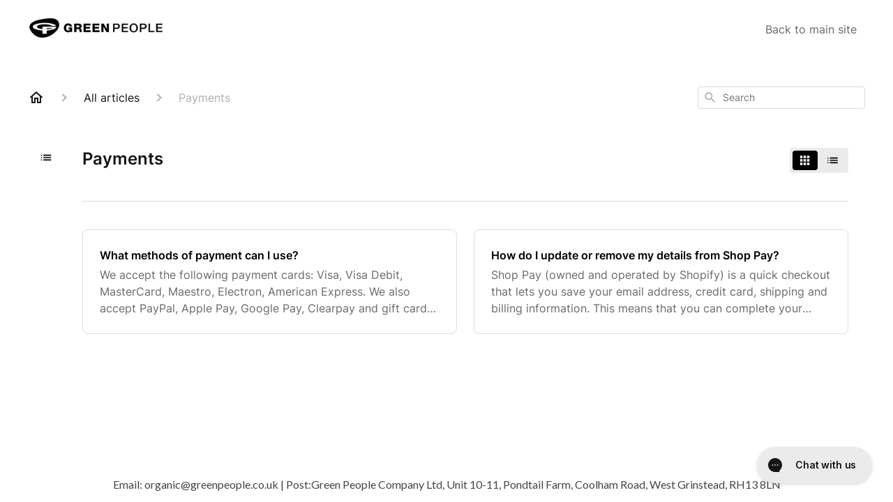

--- FILE ---
content_type: text/html; charset=utf-8
request_url: https://help.greenpeople.co.uk/en-US/articles/payments-96866
body_size: 43836
content:
<!DOCTYPE html><html lang="en-US"><head><meta charSet="utf-8"/><meta name="viewport" content="width=device-width"/><link rel="preconnect" href="https://fonts.googleapis.com"/><link rel="preconnect" href="https://fonts.gstatic.com" crossorigin="anonymous"/><link rel="stylesheet" type="text/css" data-href="https://fonts.googleapis.com/css2?family=Inter:wght@400;500;600&amp;display=swap" data-optimized-fonts="true"/><title>Payments</title><meta property="og:title" content="Payments"/><meta name="description" content=""/><meta property="og:description" content=""/><meta property="og:type" content="website"/><meta property="og:locale" content="en-US"/><link rel="icon" sizes="400x400" type="image/png" href="https://attachments.gorgias.help/lj5m/hc/19pp/gppebble_green-2024-2e2e35bf-ce35-4758-bea1-f6e6a3412337.png"/><link rel="shortcut icon" href="https://attachments.gorgias.help/lj5m/hc/19pp/gppebble_green-2024-2e2e35bf-ce35-4758-bea1-f6e6a3412337.png"/><link rel="apple-touch-icon" href="https://attachments.gorgias.help/lj5m/hc/19pp/gppebble_green-2024-2e2e35bf-ce35-4758-bea1-f6e6a3412337.png"/><link rel="canonical" href="https://help.greenpeople.co.uk/en-US/articles/payments-96866"/><meta property="og:url" content="https://help.greenpeople.co.uk/en-US/articles/payments-96866"/><meta name="next-head-count" content="16"/><meta name="viewport" content="width=device-width, initial-scale=1, maximum-scale=2"/><link data-next-font="" rel="preconnect" href="/" crossorigin="anonymous"/><link rel="preload" href="https://assets.gorgias.help/97805a0563b7a489d63b4011df91d0b62eaa9837/_next/static/css/404cc8641b86ab41.css" as="style"/><link rel="stylesheet" href="https://assets.gorgias.help/97805a0563b7a489d63b4011df91d0b62eaa9837/_next/static/css/404cc8641b86ab41.css" data-n-g=""/><noscript data-n-css=""></noscript><script defer="" nomodule="" src="https://assets.gorgias.help/97805a0563b7a489d63b4011df91d0b62eaa9837/_next/static/chunks/polyfills-42372ed130431b0a.js"></script><script src="https://assets.gorgias.help/97805a0563b7a489d63b4011df91d0b62eaa9837/_next/static/chunks/webpack-d1114ac10d5aa5f2.js" defer=""></script><script src="https://assets.gorgias.help/97805a0563b7a489d63b4011df91d0b62eaa9837/_next/static/chunks/framework-a32fdada02556615.js" defer=""></script><script src="https://assets.gorgias.help/97805a0563b7a489d63b4011df91d0b62eaa9837/_next/static/chunks/main-97d7c75ecf7cf52b.js" defer=""></script><script src="https://assets.gorgias.help/97805a0563b7a489d63b4011df91d0b62eaa9837/_next/static/chunks/pages/_app-9a76c8e3af40e35e.js" defer=""></script><script src="https://assets.gorgias.help/97805a0563b7a489d63b4011df91d0b62eaa9837/_next/static/chunks/1903-23ff1ec26f31d34a.js" defer=""></script><script src="https://assets.gorgias.help/97805a0563b7a489d63b4011df91d0b62eaa9837/_next/static/chunks/4096-6c8362c45ca7b523.js" defer=""></script><script src="https://assets.gorgias.help/97805a0563b7a489d63b4011df91d0b62eaa9837/_next/static/chunks/2275-221429e919b006ed.js" defer=""></script><script src="https://assets.gorgias.help/97805a0563b7a489d63b4011df91d0b62eaa9837/_next/static/chunks/8303-74dceabc329893cc.js" defer=""></script><script src="https://assets.gorgias.help/97805a0563b7a489d63b4011df91d0b62eaa9837/_next/static/chunks/6437-e4661c4130695ecc.js" defer=""></script><script src="https://assets.gorgias.help/97805a0563b7a489d63b4011df91d0b62eaa9837/_next/static/chunks/7799-e343243b1dfaa0b5.js" defer=""></script><script src="https://assets.gorgias.help/97805a0563b7a489d63b4011df91d0b62eaa9837/_next/static/chunks/7435-59ca7ec0dd6f6b2e.js" defer=""></script><script src="https://assets.gorgias.help/97805a0563b7a489d63b4011df91d0b62eaa9837/_next/static/chunks/pages/articles/%5BslugCategoryId%5D-4ba6bc667ccb253b.js" defer=""></script><script src="https://assets.gorgias.help/97805a0563b7a489d63b4011df91d0b62eaa9837/_next/static/dBRbDiqCpwlCmQZFyd8PS/_buildManifest.js" defer=""></script><script src="https://assets.gorgias.help/97805a0563b7a489d63b4011df91d0b62eaa9837/_next/static/dBRbDiqCpwlCmQZFyd8PS/_ssgManifest.js" defer=""></script><link rel="stylesheet" href="https://fonts.googleapis.com/css2?family=Inter:wght@400;500;600&display=swap"/></head><body><div id="__next"><div class="ghc-app"><style data-emotion="css-global 1gi2pq0">:root{--ghc-primary-color:#000000;--ghc-primary-font-family:"Inter";}html{line-height:1.15;-webkit-text-size-adjust:100%;}body{margin:0;}main{display:block;}h1{font-size:2em;margin:0.67em 0;}hr{box-sizing:content-box;height:0;overflow:visible;}pre{font-family:monospace,monospace;font-size:1em;}a{background-color:transparent;}abbr[title]{border-bottom:none;-webkit-text-decoration:underline;text-decoration:underline;-webkit-text-decoration:underline dotted;text-decoration:underline dotted;}b,strong{font-weight:bolder;}code,kbd,samp{font-family:monospace,monospace;font-size:1em;}small{font-size:80%;}sub,sup{font-size:75%;line-height:0;position:relative;vertical-align:baseline;}sub{bottom:-0.25em;}sup{top:-0.5em;}img{border-style:none;}button,input,optgroup,select,textarea{font-family:inherit;font-size:100%;line-height:1.15;margin:0;}button,input{overflow:visible;}button,select{text-transform:none;}button,[type="button"],[type="reset"],[type="submit"]{-webkit-appearance:button;}button::-moz-focus-inner,[type="button"]::-moz-focus-inner,[type="reset"]::-moz-focus-inner,[type="submit"]::-moz-focus-inner{border-style:none;padding:0;}button:-moz-focusring,[type="button"]:-moz-focusring,[type="reset"]:-moz-focusring,[type="submit"]:-moz-focusring{outline:1px dotted ButtonText;}fieldset{padding:0.35em 0.75em 0.625em;}legend{box-sizing:border-box;color:inherit;display:table;max-width:100%;padding:0;white-space:normal;}progress{vertical-align:baseline;}textarea{overflow:auto;}[type="checkbox"],[type="radio"]{box-sizing:border-box;padding:0;}[type="number"]::-webkit-inner-spin-button,[type="number"]::-webkit-outer-spin-button{height:auto;}[type="search"]{-webkit-appearance:textfield;outline-offset:-2px;}[type="search"]::-webkit-search-decoration{-webkit-appearance:none;}::-webkit-file-upload-button{-webkit-appearance:button;font:inherit;}details{display:block;}summary{display:-webkit-box;display:-webkit-list-item;display:-ms-list-itembox;display:list-item;}template{display:none;}[hidden]{display:none;}html{box-sizing:border-box;scroll-behavior:smooth;}*,*:before,*:after{box-sizing:inherit;}#nprogress .bar{background:#000000!important;}#nprogress .peg{box-shadow:0 0 10px #000000,0 0 5px #000000;}#nprogress .spinner-icon{border-top-color:#000000;border-left-color:#000000;}.masonry-layout{display:-webkit-box;display:-webkit-flex;display:-ms-flexbox;display:flex;margin-left:-16px;width:auto;}@media (min-width: 768px){.masonry-layout{margin-right:40px;margin-left:40px;}}@media (min-width: 1240px){.masonry-layout{margin-right:0;margin-left:0;}}.masonry-layout_column{-webkit-background-clip:padding-box;background-clip:padding-box;}.masonry-layout_column:not(:first-child){padding-left:16px;}.masonry-layout_column>div{margin-bottom:16px;}</style><style data-emotion="css mk59p0">.css-mk59p0{min-height:100vh;display:-webkit-box;display:-webkit-flex;display:-ms-flexbox;display:flex;-webkit-flex-direction:column;-ms-flex-direction:column;flex-direction:column;-webkit-align-items:stretch;-webkit-box-align:stretch;-ms-flex-align:stretch;align-items:stretch;background-color:#FFFFFF;overflow-y:hidden;}</style><div class="ghc-main-wrapper css-mk59p0 e7zpaoq8"><style data-emotion="css 1xorig4">.css-1xorig4{position:-webkit-sticky;position:sticky;top:0;z-index:100;background-color:#FFFFFF;}</style><div class="ghc-header-wrapper css-1xorig4 e7zpaoq4"><style data-emotion="css umci57">.css-umci57{margin-right:16px;margin-left:16px;}@media (min-width: 568px){.css-umci57{margin-right:28px;margin-left:28px;}}@media (min-width: 768px){.css-umci57{margin-right:40px;margin-left:40px;}}@media (min-width: 1240px){.css-umci57{margin-left:0;margin-right:0;}}@media (min-width: 1240px){.css-umci57{margin-right:auto;margin-left:auto;width:100%;max-width:1200px;}}</style><style data-emotion="css 1pv47rk">.css-1pv47rk{display:-webkit-box;display:-webkit-flex;display:-ms-flexbox;display:flex;-webkit-flex-direction:row;-ms-flex-direction:row;flex-direction:row;-webkit-align-items:center;-webkit-box-align:center;-ms-flex-align:center;align-items:center;-webkit-box-pack:justify;-webkit-justify-content:space-between;justify-content:space-between;padding:20px 0;background-color:#FFFFFF;margin-right:16px;margin-left:16px;}@media (min-width: 1240px){.css-1pv47rk{padding:24px 0;}}@media (min-width: 568px){.css-1pv47rk{margin-right:28px;margin-left:28px;}}@media (min-width: 768px){.css-1pv47rk{margin-right:40px;margin-left:40px;}}@media (min-width: 1240px){.css-1pv47rk{margin-left:0;margin-right:0;}}@media (min-width: 1240px){.css-1pv47rk{margin-right:auto;margin-left:auto;width:100%;max-width:1200px;}}</style><header class="ghc-header-menu-container e7zpaoq3 css-1pv47rk e1fhn3j92" data-testid="header"><style data-emotion="css 1590xb2">.css-1590xb2{-webkit-flex:0 1 auto;-ms-flex:0 1 auto;flex:0 1 auto;height:32px;position:relative;-webkit-align-self:stretch;-ms-flex-item-align:stretch;align-self:stretch;margin:0;}@media (min-width: 320px){.css-1590xb2{max-width:calc(100% - 40px);}}@media (min-width: 568px){.css-1590xb2{max-width:initial;}}@media (min-width: 1240px){.css-1590xb2{overflow:hidden;}}</style><div class="ghc-brand-container css-1590xb2 e1e45vw83"><style data-emotion="css 47xh8o">.css-47xh8o{-webkit-text-decoration:none;text-decoration:none;color:inherit;cursor:pointer;}</style><a class="css-47xh8o e1e45vw80" href="/en-US"><style data-emotion="css 1jzv44t">.css-1jzv44t{object-fit:contain;object-position:left center;height:100%;width:auto;max-width:100%;}</style><img alt="Green People  logo" loading="lazy" width="180" height="32" decoding="async" data-nimg="1" class="css-1jzv44t e1e45vw81" style="color:transparent" sizes="180px" srcSet="https://attachments.gorgias.help/cdn-cgi/image/quality=100,width=16/https://attachments.gorgias.help/lj5m/hc/19pp/logo-c1821b85-d57c-43c3-8c80-031242a89d2e.png 16w, https://attachments.gorgias.help/cdn-cgi/image/quality=100,width=32/https://attachments.gorgias.help/lj5m/hc/19pp/logo-c1821b85-d57c-43c3-8c80-031242a89d2e.png 32w, https://attachments.gorgias.help/cdn-cgi/image/quality=100,width=48/https://attachments.gorgias.help/lj5m/hc/19pp/logo-c1821b85-d57c-43c3-8c80-031242a89d2e.png 48w, https://attachments.gorgias.help/cdn-cgi/image/quality=100,width=64/https://attachments.gorgias.help/lj5m/hc/19pp/logo-c1821b85-d57c-43c3-8c80-031242a89d2e.png 64w, https://attachments.gorgias.help/cdn-cgi/image/quality=100,width=96/https://attachments.gorgias.help/lj5m/hc/19pp/logo-c1821b85-d57c-43c3-8c80-031242a89d2e.png 96w, https://attachments.gorgias.help/cdn-cgi/image/quality=100,width=128/https://attachments.gorgias.help/lj5m/hc/19pp/logo-c1821b85-d57c-43c3-8c80-031242a89d2e.png 128w, https://attachments.gorgias.help/cdn-cgi/image/quality=100,width=256/https://attachments.gorgias.help/lj5m/hc/19pp/logo-c1821b85-d57c-43c3-8c80-031242a89d2e.png 256w, https://attachments.gorgias.help/cdn-cgi/image/quality=100,width=384/https://attachments.gorgias.help/lj5m/hc/19pp/logo-c1821b85-d57c-43c3-8c80-031242a89d2e.png 384w, https://attachments.gorgias.help/cdn-cgi/image/quality=100,width=640/https://attachments.gorgias.help/lj5m/hc/19pp/logo-c1821b85-d57c-43c3-8c80-031242a89d2e.png 640w, https://attachments.gorgias.help/cdn-cgi/image/quality=100,width=750/https://attachments.gorgias.help/lj5m/hc/19pp/logo-c1821b85-d57c-43c3-8c80-031242a89d2e.png 750w, https://attachments.gorgias.help/cdn-cgi/image/quality=100,width=828/https://attachments.gorgias.help/lj5m/hc/19pp/logo-c1821b85-d57c-43c3-8c80-031242a89d2e.png 828w, https://attachments.gorgias.help/cdn-cgi/image/quality=100,width=1080/https://attachments.gorgias.help/lj5m/hc/19pp/logo-c1821b85-d57c-43c3-8c80-031242a89d2e.png 1080w, https://attachments.gorgias.help/cdn-cgi/image/quality=100,width=1200/https://attachments.gorgias.help/lj5m/hc/19pp/logo-c1821b85-d57c-43c3-8c80-031242a89d2e.png 1200w, https://attachments.gorgias.help/cdn-cgi/image/quality=100,width=1920/https://attachments.gorgias.help/lj5m/hc/19pp/logo-c1821b85-d57c-43c3-8c80-031242a89d2e.png 1920w, https://attachments.gorgias.help/cdn-cgi/image/quality=100,width=2048/https://attachments.gorgias.help/lj5m/hc/19pp/logo-c1821b85-d57c-43c3-8c80-031242a89d2e.png 2048w, https://attachments.gorgias.help/cdn-cgi/image/quality=100,width=3840/https://attachments.gorgias.help/lj5m/hc/19pp/logo-c1821b85-d57c-43c3-8c80-031242a89d2e.png 3840w" src="https://attachments.gorgias.help/cdn-cgi/image/quality=100,width=3840/https://attachments.gorgias.help/lj5m/hc/19pp/logo-c1821b85-d57c-43c3-8c80-031242a89d2e.png"/></a></div><style data-emotion="css 149qw3v">.css-149qw3v{display:none;text-align:right;}@media (min-width: 1240px){.css-149qw3v{display:grid;grid-gap:8px;grid-template-columns:repeat(1, auto);}}</style><nav data-testid="header-nav-items" aria-label="Primary menu" class="css-149qw3v e1fhn3j90"><style data-emotion="css 1o1fut0">.css-1o1fut0{font-family:var(--ghc-primary-font-family),sans-serif;-webkit-font-smoothing:antialiased;-moz-osx-font-smoothing:grayscale;font-style:normal;font-weight:normal;font-size:16px;line-height:24px;-webkit-text-decoration:none;text-decoration:none;padding:6px 12px;color:#6A6A6A;-webkit-transition:color 200ms linear;transition:color 200ms linear;}.css-1o1fut0:hover,.css-1o1fut0:active{color:#161616;}</style><a href="https://greenpeople.co.uk" target="_blank" class="css-1o1fut0 e1zzhym0">Back to main site</a></nav><style data-emotion="css f1ydhg">.css-f1ydhg{fill:#6A6A6A;}@media (min-width: 1240px){.css-f1ydhg{display:none;}}</style><svg width="24" height="24" viewBox="0 0 24 24" fill="#161616" xmlns="http://www.w3.org/2000/svg" data-testid="header-mobile-menu-icon" aria-hidden="true" class="css-f1ydhg e1fhn3j91"><path d="M4 18H20C20.55 18 21 17.55 21 17C21 16.45 20.55 16 20 16H4C3.45 16 3 16.45 3 17C3 17.55 3.45 18 4 18ZM4 13H20C20.55 13 21 12.55 21 12C21 11.45 20.55 11 20 11H4C3.45 11 3 11.45 3 12C3 12.55 3.45 13 4 13ZM3 7C3 7.55 3.45 8 4 8H20C20.55 8 21 7.55 21 7C21 6.45 20.55 6 20 6H4C3.45 6 3 6.45 3 7Z"></path></svg><style data-emotion="css ukedaw">.css-ukedaw{display:none;background-color:#FFFFFF;position:fixed;height:100%;left:0;right:0;top:0;bottom:0;width:100%;}@media (min-width: 1240px){.css-ukedaw{display:none;}}</style><div class="css-ukedaw e1sdkc694" data-testid="mobile-menu"><style data-emotion="css rtyqw0">.css-rtyqw0{display:-webkit-box;display:-webkit-flex;display:-ms-flexbox;display:flex;-webkit-flex-direction:row;-ms-flex-direction:row;flex-direction:row;-webkit-align-items:center;-webkit-box-align:center;-ms-flex-align:center;align-items:center;-webkit-box-pack:justify;-webkit-justify-content:space-between;justify-content:space-between;padding:20px 0;background-color:#FFFFFF;margin-right:16px;margin-left:16px;}@media (min-width: 568px){.css-rtyqw0{margin-right:28px;margin-left:28px;}}@media (min-width: 768px){.css-rtyqw0{margin-right:40px;margin-left:40px;}}@media (min-width: 1240px){.css-rtyqw0{margin-left:0;margin-right:0;}}@media (min-width: 1240px){.css-rtyqw0{margin-right:auto;margin-left:auto;width:100%;max-width:1200px;}}</style><div class="e7zpaoq3 css-rtyqw0 e1zzhym1"><div class="ghc-brand-container css-1590xb2 e1e45vw83"><a class="css-47xh8o e1e45vw80" href="/en-US"><img alt="Green People  logo" loading="lazy" width="180" height="32" decoding="async" data-nimg="1" class="css-1jzv44t e1e45vw81" style="color:transparent" sizes="180px" srcSet="https://attachments.gorgias.help/cdn-cgi/image/quality=100,width=16/https://attachments.gorgias.help/lj5m/hc/19pp/logo-c1821b85-d57c-43c3-8c80-031242a89d2e.png 16w, https://attachments.gorgias.help/cdn-cgi/image/quality=100,width=32/https://attachments.gorgias.help/lj5m/hc/19pp/logo-c1821b85-d57c-43c3-8c80-031242a89d2e.png 32w, https://attachments.gorgias.help/cdn-cgi/image/quality=100,width=48/https://attachments.gorgias.help/lj5m/hc/19pp/logo-c1821b85-d57c-43c3-8c80-031242a89d2e.png 48w, https://attachments.gorgias.help/cdn-cgi/image/quality=100,width=64/https://attachments.gorgias.help/lj5m/hc/19pp/logo-c1821b85-d57c-43c3-8c80-031242a89d2e.png 64w, https://attachments.gorgias.help/cdn-cgi/image/quality=100,width=96/https://attachments.gorgias.help/lj5m/hc/19pp/logo-c1821b85-d57c-43c3-8c80-031242a89d2e.png 96w, https://attachments.gorgias.help/cdn-cgi/image/quality=100,width=128/https://attachments.gorgias.help/lj5m/hc/19pp/logo-c1821b85-d57c-43c3-8c80-031242a89d2e.png 128w, https://attachments.gorgias.help/cdn-cgi/image/quality=100,width=256/https://attachments.gorgias.help/lj5m/hc/19pp/logo-c1821b85-d57c-43c3-8c80-031242a89d2e.png 256w, https://attachments.gorgias.help/cdn-cgi/image/quality=100,width=384/https://attachments.gorgias.help/lj5m/hc/19pp/logo-c1821b85-d57c-43c3-8c80-031242a89d2e.png 384w, https://attachments.gorgias.help/cdn-cgi/image/quality=100,width=640/https://attachments.gorgias.help/lj5m/hc/19pp/logo-c1821b85-d57c-43c3-8c80-031242a89d2e.png 640w, https://attachments.gorgias.help/cdn-cgi/image/quality=100,width=750/https://attachments.gorgias.help/lj5m/hc/19pp/logo-c1821b85-d57c-43c3-8c80-031242a89d2e.png 750w, https://attachments.gorgias.help/cdn-cgi/image/quality=100,width=828/https://attachments.gorgias.help/lj5m/hc/19pp/logo-c1821b85-d57c-43c3-8c80-031242a89d2e.png 828w, https://attachments.gorgias.help/cdn-cgi/image/quality=100,width=1080/https://attachments.gorgias.help/lj5m/hc/19pp/logo-c1821b85-d57c-43c3-8c80-031242a89d2e.png 1080w, https://attachments.gorgias.help/cdn-cgi/image/quality=100,width=1200/https://attachments.gorgias.help/lj5m/hc/19pp/logo-c1821b85-d57c-43c3-8c80-031242a89d2e.png 1200w, https://attachments.gorgias.help/cdn-cgi/image/quality=100,width=1920/https://attachments.gorgias.help/lj5m/hc/19pp/logo-c1821b85-d57c-43c3-8c80-031242a89d2e.png 1920w, https://attachments.gorgias.help/cdn-cgi/image/quality=100,width=2048/https://attachments.gorgias.help/lj5m/hc/19pp/logo-c1821b85-d57c-43c3-8c80-031242a89d2e.png 2048w, https://attachments.gorgias.help/cdn-cgi/image/quality=100,width=3840/https://attachments.gorgias.help/lj5m/hc/19pp/logo-c1821b85-d57c-43c3-8c80-031242a89d2e.png 3840w" src="https://attachments.gorgias.help/cdn-cgi/image/quality=100,width=3840/https://attachments.gorgias.help/lj5m/hc/19pp/logo-c1821b85-d57c-43c3-8c80-031242a89d2e.png"/></a></div><style data-emotion="css 1cliq51">.css-1cliq51{fill:#6A6A6A;}</style><svg width="24" height="24" viewBox="0 0 24 24" fill="#161616" xmlns="http://www.w3.org/2000/svg" class="css-1cliq51 e1sdkc692"><path d="M18.3002 5.71022C17.9102 5.32022 17.2802 5.32022 16.8902 5.71022L12.0002 10.5902L7.11022 5.70021C6.72022 5.31021 6.09021 5.31021 5.70021 5.70021C5.31021 6.09021 5.31021 6.72022 5.70021 7.11022L10.5902 12.0002L5.70021 16.8902C5.31021 17.2802 5.31021 17.9102 5.70021 18.3002C6.09021 18.6902 6.72022 18.6902 7.11022 18.3002L12.0002 13.4102L16.8902 18.3002C17.2802 18.6902 17.9102 18.6902 18.3002 18.3002C18.6902 17.9102 18.6902 17.2802 18.3002 16.8902L13.4102 12.0002L18.3002 7.11022C18.6802 6.73022 18.6802 6.09022 18.3002 5.71022Z"></path></svg></div><style data-emotion="css sirhaf">.css-sirhaf{display:grid;grid-gap:8px;padding:16px;}</style><nav class="css-sirhaf e1sdkc693"><a href="https://greenpeople.co.uk" target="_blank" class="css-1o1fut0 e1zzhym0">Back to main site</a></nav><style data-emotion="css c4j36v">.css-c4j36v{margin-block-start:4px;margin-block-end:4px;border:0;height:1px;background:#DDDDDD;}</style><hr class="css-c4j36v e1sdkc690"/><nav class="css-sirhaf e1sdkc693"><style data-emotion="css 1x1th0d">.css-1x1th0d{font-family:var(--ghc-primary-font-family),sans-serif;-webkit-font-smoothing:antialiased;-moz-osx-font-smoothing:grayscale;font-style:normal;font-weight:normal;font-size:16px;line-height:24px;-webkit-text-decoration:none;text-decoration:none;padding:6px 12px;color:#6A6A6A;-webkit-transition:color 200ms linear;transition:color 200ms linear;border:none;background:none;display:-webkit-box;display:-webkit-flex;display:-ms-flexbox;display:flex;gap:4px;-webkit-align-items:center;-webkit-box-align:center;-ms-flex-align:center;align-items:center;}.css-1x1th0d:hover,.css-1x1th0d:active{color:#161616;}</style><button class="css-1x1th0d e1sdkc691"><style data-emotion="css 19hyj68">.css-19hyj68{position:relative;height:1em;width:1em;}</style><div class="css-19hyj68 e1u3bja70"><img alt="English (US)" decoding="async" data-nimg="fill" style="position:absolute;height:100%;width:100%;left:0;top:0;right:0;bottom:0;color:transparent" src="[data-uri]"/></div> <!-- -->English (US)</button></nav></div></header></div><style data-emotion="css m8poij">.css-m8poij{margin-right:16px;margin-left:16px;}@media (min-width: 568px){.css-m8poij{margin-right:28px;margin-left:28px;}}@media (min-width: 768px){.css-m8poij{margin-right:40px;margin-left:40px;}}@media (min-width: 1240px){.css-m8poij{margin-left:0;margin-right:0;}}@media (min-width: 1240px){.css-m8poij{margin:auto;width:100%;max-width:1200px;}}</style><div class="css-m8poij e7zpaoq7"></div><style data-emotion="css 1wqde3n">.css-1wqde3n{-webkit-flex:1;-ms-flex:1;flex:1;display:-webkit-box;display:-webkit-flex;display:-ms-flexbox;display:flex;-webkit-flex-direction:column;-ms-flex-direction:column;flex-direction:column;position:relative;margin:0;}@media (min-width: 768px){.css-1wqde3n{margin:16px 0 56px;-webkit-box-pack:initial;-ms-flex-pack:initial;-webkit-justify-content:initial;justify-content:initial;}}@media (min-width: 1240px){.css-1wqde3n{width:100%;margin:24px auto 56px;max-width:1200px;}}</style><div class="ghc-main-content-container css-1wqde3n e7zpaoq6"><style data-emotion="css 1yd23ty">.css-1yd23ty{margin-right:16px;margin-left:16px;}@media (min-width: 568px){.css-1yd23ty{margin-right:28px;margin-left:28px;}}@media (min-width: 768px){.css-1yd23ty{margin-right:40px;margin-left:40px;}}@media (min-width: 1240px){.css-1yd23ty{margin-left:0;margin-right:0;}}@media (min-width: 768px){.css-1yd23ty{margin-bottom:16px;}}</style><div class="css-1yd23ty e9fe0vc5"><style data-emotion="css zy42vf">.css-zy42vf{display:-webkit-box;display:-webkit-flex;display:-ms-flexbox;display:flex;-webkit-box-flex-wrap:wrap;-webkit-flex-wrap:wrap;-ms-flex-wrap:wrap;flex-wrap:wrap;-webkit-box-pack:justify;-webkit-justify-content:space-between;justify-content:space-between;-webkit-align-items:center;-webkit-box-align:center;-ms-flex-align:center;align-items:center;min-height:64px;padding-bottom:16px;}@media (min-width: 768px){.css-zy42vf{-webkit-box-flex-wrap:initial;-webkit-flex-wrap:initial;-ms-flex-wrap:initial;flex-wrap:initial;-webkit-box-pack:initial;-ms-flex-pack:initial;-webkit-justify-content:initial;justify-content:initial;-webkit-align-items:initial;-webkit-box-align:initial;-ms-flex-align:initial;align-items:initial;display:grid;grid-template-columns:1fr 240px;}}</style><div class="css-zy42vf e9fe0vc4"><style data-emotion="css 4n65xp">.css-4n65xp{display:-webkit-box;display:-webkit-flex;display:-ms-flexbox;display:flex;-webkit-box-flex-wrap:wrap;-webkit-flex-wrap:wrap;-ms-flex-wrap:wrap;flex-wrap:wrap;-webkit-box-pack:justify;-webkit-justify-content:space-between;justify-content:space-between;-webkit-align-items:center;-webkit-box-align:center;-ms-flex-align:center;align-items:center;}</style><div class="css-4n65xp e9fe0vc3"><style data-emotion="css 1v3caum">.css-1v3caum{padding-top:16px;}</style><style data-emotion="css 1j8ix88">.css-1j8ix88{-webkit-flex:1 0 auto;-ms-flex:1 0 auto;flex:1 0 auto;display:-webkit-box;display:-webkit-flex;display:-ms-flexbox;display:flex;-webkit-flex-direction:row;-ms-flex-direction:row;flex-direction:row;-webkit-box-flex-wrap:wrap;-webkit-flex-wrap:wrap;-ms-flex-wrap:wrap;flex-wrap:wrap;-webkit-align-items:center;-webkit-box-align:center;-ms-flex-align:center;align-items:center;max-width:100%;margin-bottom:-16px;padding-top:16px;}.css-1j8ix88>*{margin-bottom:16px;}</style><nav class="ghc-breadcrumbs-container e9fe0vc1 css-1j8ix88 ecpqs3l3" aria-label="Breadcrumb"><a class="ghc-breadcrumbs-home" style="height:24px;width:24px;margin-right:16px" href="/en-US"><style data-emotion="css 1skx4g">.css-1skx4g{cursor:pointer;vertical-align:top;}</style><svg width="24" height="24" viewBox="0 0 24 24" fill="#161616" xmlns="http://www.w3.org/2000/svg" aria-hidden="true" class="css-1skx4g ecpqs3l0"><path d="M11.9998 5.69017L16.8343 10.0412C16.9396 10.136 16.9998 10.2711 16.9998 10.4129V18.0002H14.9998V12.5002C14.9998 12.224 14.7759 12.0002 14.4998 12.0002H9.49978C9.22364 12.0002 8.99978 12.224 8.99978 12.5002V18.0002H6.99978V10.4129C6.99978 10.2711 7.05994 10.136 7.1653 10.0412L11.9998 5.69017ZM12.3343 3.3012C12.1441 3.13007 11.8555 3.13007 11.6653 3.3012L2.96828 11.1285C2.62767 11.4351 2.84452 12.0002 3.30276 12.0002H4.99978V19.0002C4.99978 19.5525 5.4475 20.0002 5.99978 20.0002H9.99978C10.5521 20.0002 10.9998 19.5525 10.9998 19.0002V14.0002H12.9998V19.0002C12.9998 19.5525 13.4475 20.0002 13.9998 20.0002H17.9998C18.5521 20.0002 18.9998 19.5525 18.9998 19.0002V12.0002H20.6968C21.155 12.0002 21.3719 11.4351 21.0313 11.1285L12.3343 3.3012Z"></path></svg></a><style data-emotion="css 5z3jtg">.css-5z3jtg{margin-right:16px;display:-webkit-box;display:-webkit-flex;display:-ms-flexbox;display:flex;-webkit-flex-direction:row;-ms-flex-direction:row;flex-direction:row;-webkit-align-items:center;-webkit-box-align:center;-ms-flex-align:center;align-items:center;}</style><div class="ghc-breadcrumbs-item css-5z3jtg ecpqs3l2"><style data-emotion="css o7nnmj">.css-o7nnmj{margin-right:16px;}</style><style data-emotion="css 1vt6q91">.css-1vt6q91{fill:#AFAFAF;-webkit-transform:rotate(0deg);-moz-transform:rotate(0deg);-ms-transform:rotate(0deg);transform:rotate(0deg);margin-right:16px;}</style><svg width="24" height="24" viewBox="0 0 24 24" fill="#6A6A6A" xmlns="http://www.w3.org/2000/svg" facing="right" aria-hidden="true" class="ecpqs3l1 css-1vt6q91 e18qeao70"><path d="M9.29006 15.8805L13.1701 12.0005L9.29006 8.12047C8.90006 7.73047 8.90006 7.10047 9.29006 6.71047C9.68006 6.32047 10.3101 6.32047 10.7001 6.71047L15.2901 11.3005C15.6801 11.6905 15.6801 12.3205 15.2901 12.7105L10.7001 17.3005C10.3101 17.6905 9.68006 17.6905 9.29006 17.3005C8.91006 16.9105 8.90006 16.2705 9.29006 15.8805Z"></path></svg><style data-emotion="css g65o95">.css-g65o95{-webkit-text-decoration:none;text-decoration:none;}</style><a class="css-g65o95 e1vnn2d20" href="/en-US/articles"><style data-emotion="css 1v0mfn2">.css-1v0mfn2{font-family:var(--ghc-primary-font-family),sans-serif;-webkit-font-smoothing:antialiased;-moz-osx-font-smoothing:grayscale;font-size:16px;font-style:normal;font-weight:400;line-height:24px;letter-spacing:0px;color:#161616;}</style><span class="css-1v0mfn2 e1vnn2d21">All articles</span></a></div><div class="ghc-breadcrumbs-item css-5z3jtg ecpqs3l2"><svg width="24" height="24" viewBox="0 0 24 24" fill="#6A6A6A" xmlns="http://www.w3.org/2000/svg" facing="right" aria-hidden="true" class="ecpqs3l1 css-1vt6q91 e18qeao70"><path d="M9.29006 15.8805L13.1701 12.0005L9.29006 8.12047C8.90006 7.73047 8.90006 7.10047 9.29006 6.71047C9.68006 6.32047 10.3101 6.32047 10.7001 6.71047L15.2901 11.3005C15.6801 11.6905 15.6801 12.3205 15.2901 12.7105L10.7001 17.3005C10.3101 17.6905 9.68006 17.6905 9.29006 17.3005C8.91006 16.9105 8.90006 16.2705 9.29006 15.8805Z"></path></svg><a class="css-g65o95 e1vnn2d20" href="/en-US/articles/payments-96866"><style data-emotion="css 1pp9xez">.css-1pp9xez{font-family:var(--ghc-primary-font-family),sans-serif;-webkit-font-smoothing:antialiased;-moz-osx-font-smoothing:grayscale;font-size:16px;font-style:normal;font-weight:400;line-height:24px;letter-spacing:0px;color:#AFAFAF;}</style><span class="css-1pp9xez e1vnn2d21">Payments</span></a></div></nav></div><style data-emotion="css 1sh5uvj">.css-1sh5uvj{-webkit-flex:1 0 240px;-ms-flex:1 0 240px;flex:1 0 240px;padding-top:16px;}@media (min-width: 568px){.css-1sh5uvj{max-width:240px;}}</style><style data-emotion="css o5rpzk">.css-o5rpzk{position:relative;min-width:240px;-webkit-flex:1 0 240px;-ms-flex:1 0 240px;flex:1 0 240px;padding-top:16px;}@media (min-width: 568px){.css-o5rpzk{max-width:240px;}}</style><div class="e9fe0vc0 css-o5rpzk e1ud3o2f10"><style data-emotion="css vuxxad">.css-vuxxad{width:100%;height:32px;position:relative;}</style><div class="css-vuxxad e1ud3o2f9"><style data-emotion="css 1gaq6r2">.css-1gaq6r2{position:absolute;z-index:1;width:100%;border-radius:4px;background:#FFFFFF;padding:6px 8px;}.css-1gaq6r2::after{content:'';background:#FFFFFF;position:absolute;z-index:-1;top:0;left:0;width:100%;height:100%;border-radius:4px;border-style:solid;border-color:#DDDDDD;border-width:1px;}.css-1gaq6r2::after[aria-expanded='true']::after{border-width:2px;}</style><div role="combobox" aria-expanded="false" aria-haspopup="listbox" aria-labelledby="algolia-search-combobox-label" class="css-1gaq6r2 e1ud3o2f8"><style data-emotion="css 8xhv84">.css-8xhv84{width:100%;display:-webkit-box;display:-webkit-flex;display:-ms-flexbox;display:flex;}</style><form action="" novalidate="" role="search" class="css-8xhv84 e1ud3o2f7"><style data-emotion="css 10pl228">.css-10pl228{width:20px;height:20px;padding:0;border:0;background:none;}.css-10pl228 svg{width:20px;height:20px;overflow:inherit;vertical-align:top;}</style><div aria-hidden="true" class="css-10pl228 e1ud3o2f12"><style data-emotion="css r01nf4">.css-r01nf4 path{fill:#AFAFAF;}</style><svg width="24" height="24" viewBox="0 0 24 24" fill="none" xmlns="http://www.w3.org/2000/svg" class="css-r01nf4 e1ud3o2f4"><path d="M15.5001 14H14.7101L14.4301 13.73C15.6301 12.33 16.2501 10.42 15.9101 8.39002C15.4401 5.61002 13.1201 3.39002 10.3201 3.05002C6.09014 2.53002 2.53014 6.09001 3.05014 10.32C3.39014 13.12 5.61014 15.44 8.39014 15.91C10.4201 16.25 12.3301 15.63 13.7301 14.43L14.0001 14.71V15.5L18.2501 19.75C18.6601 20.16 19.3301 20.16 19.7401 19.75C20.1501 19.34 20.1501 18.67 19.7401 18.26L15.5001 14ZM9.50014 14C7.01014 14 5.00014 11.99 5.00014 9.50002C5.00014 7.01002 7.01014 5.00002 9.50014 5.00002C11.9901 5.00002 14.0001 7.01002 14.0001 9.50002C14.0001 11.99 11.9901 14 9.50014 14Z" fill="#161616"></path></svg></div><style data-emotion="css 1ixuqoh">.css-1ixuqoh{clip:rect(1px, 1px, 1px, 1px);-webkit-clip-path:inset(50%);clip-path:inset(50%);height:1px;width:1px;margin:-1px;overflow:hidden;padding:0;position:absolute;}</style><label id="algolia-search-combobox-label" for="algolia-search-combobox-input" class="css-1ixuqoh e1ud3o2f11">Search</label><style data-emotion="css xufeo3">.css-xufeo3{width:100%;margin:0 8px;font-family:var(--ghc-primary-font-family),sans-serif;-webkit-font-smoothing:antialiased;-moz-osx-font-smoothing:grayscale;font-size:14px;line-height:20px;-webkit-appearance:none;-moz-appearance:none;-ms-appearance:none;appearance:none;border:none;outline:none;padding:0;background-color:white;}.css-xufeo3::-webkit-search-cancel-button{-webkit-appearance:none;}</style><input aria-autocomplete="both" aria-labelledby="algolia-search-combobox-label" id="algolia-search-combobox-input" autoComplete="off" autoCorrect="off" autoCapitalize="off" enterKeyHint="search" spellcheck="false" placeholder="Search" maxLength="512" type="search" class="css-xufeo3 e1ud3o2f6" value=""/></form></div></div></div></div></div><style data-emotion="css 10ka66o">.css-10ka66o{display:-webkit-box;display:-webkit-flex;display:-ms-flexbox;display:flex;-webkit-flex-direction:column;-ms-flex-direction:column;flex-direction:column;-webkit-box-flex:1;-webkit-flex-grow:1;-ms-flex-positive:1;flex-grow:1;}@media (min-width: 1240px){.css-10ka66o{-webkit-flex-direction:row;-ms-flex-direction:row;flex-direction:row;}}</style><div class="ghc-with-navigation-sidebar-v2 css-10ka66o e15e7tjv6"><style data-emotion="css 1wy1qtd">.css-1wy1qtd{margin-left:16px;}@media (min-width: 568px){.css-1wy1qtd{margin-left:24px;}}@media (min-width: 768px){.css-1wy1qtd{margin-left:64px;}}@media (min-width: 1240px){.css-1wy1qtd{margin-left:7.7px;display:block;}}</style><div class="css-1wy1qtd e15e7tjv2"><style data-emotion="css hxq15f">.css-hxq15f{margin-right:10.5px;margin-top:20px;min-width:36px;min-height:36px;display:none;position:-webkit-sticky;position:sticky;top:100px;}.css-hxq15f:hover{cursor:pointer;}@media (min-width: 1240px){.css-hxq15f{display:inline-block;}}</style><div class="ghc-open-navigation-sidebar css-hxq15f e17yqjk03"><style data-emotion="css ixolil">.css-ixolil{width:36px;height:36px;display:inline-block;position:absolute;top:0;left:0;}</style><div class="css-ixolil e17yqjk01"><style data-emotion="css mu3oxr">.css-mu3oxr{position:absolute;top:50%;left:50%;-webkit-transform:translate(-50%, -50%);-moz-transform:translate(-50%, -50%);-ms-transform:translate(-50%, -50%);transform:translate(-50%, -50%);fill:#000000;width:16px;height:16px;}</style><svg width="15" height="8.33" viewBox="0 0 16 10" xmlns="http://www.w3.org/2000/svg" aria-hidden="true" class="css-mu3oxr e17yqjk00"><path d="M1.33333 5.83398C1.79167 5.83398 2.16667 5.45898 2.16667 5.00065C2.16667 4.54232 1.79167 4.16732 1.33333 4.16732C0.875 4.16732 0.5 4.54232 0.5 5.00065C0.5 5.45898 0.875 5.83398 1.33333 5.83398ZM1.33333 9.16732C1.79167 9.16732 2.16667 8.79232 2.16667 8.33398C2.16667 7.87565 1.79167 7.50065 1.33333 7.50065C0.875 7.50065 0.5 7.87565 0.5 8.33398C0.5 8.79232 0.875 9.16732 1.33333 9.16732ZM1.33333 2.50065C1.79167 2.50065 2.16667 2.12565 2.16667 1.66732C2.16667 1.20898 1.79167 0.833984 1.33333 0.833984C0.875 0.833984 0.5 1.20898 0.5 1.66732C0.5 2.12565 0.875 2.50065 1.33333 2.50065ZM4.66667 5.83398H14.6667C15.125 5.83398 15.5 5.45898 15.5 5.00065C15.5 4.54232 15.125 4.16732 14.6667 4.16732H4.66667C4.20833 4.16732 3.83333 4.54232 3.83333 5.00065C3.83333 5.45898 4.20833 5.83398 4.66667 5.83398ZM4.66667 9.16732H14.6667C15.125 9.16732 15.5 8.79232 15.5 8.33398C15.5 7.87565 15.125 7.50065 14.6667 7.50065H4.66667C4.20833 7.50065 3.83333 7.87565 3.83333 8.33398C3.83333 8.79232 4.20833 9.16732 4.66667 9.16732ZM3.83333 1.66732C3.83333 2.12565 4.20833 2.50065 4.66667 2.50065H14.6667C15.125 2.50065 15.5 2.12565 15.5 1.66732C15.5 1.20898 15.125 0.833984 14.6667 0.833984H4.66667C4.20833 0.833984 3.83333 1.20898 3.83333 1.66732ZM1.33333 5.83398C1.79167 5.83398 2.16667 5.45898 2.16667 5.00065C2.16667 4.54232 1.79167 4.16732 1.33333 4.16732C0.875 4.16732 0.5 4.54232 0.5 5.00065C0.5 5.45898 0.875 5.83398 1.33333 5.83398ZM1.33333 9.16732C1.79167 9.16732 2.16667 8.79232 2.16667 8.33398C2.16667 7.87565 1.79167 7.50065 1.33333 7.50065C0.875 7.50065 0.5 7.87565 0.5 8.33398C0.5 8.79232 0.875 9.16732 1.33333 9.16732ZM1.33333 2.50065C1.79167 2.50065 2.16667 2.12565 2.16667 1.66732C2.16667 1.20898 1.79167 0.833984 1.33333 0.833984C0.875 0.833984 0.5 1.20898 0.5 1.66732C0.5 2.12565 0.875 2.50065 1.33333 2.50065ZM4.66667 5.83398H14.6667C15.125 5.83398 15.5 5.45898 15.5 5.00065C15.5 4.54232 15.125 4.16732 14.6667 4.16732H4.66667C4.20833 4.16732 3.83333 4.54232 3.83333 5.00065C3.83333 5.45898 4.20833 5.83398 4.66667 5.83398ZM4.66667 9.16732H14.6667C15.125 9.16732 15.5 8.79232 15.5 8.33398C15.5 7.87565 15.125 7.50065 14.6667 7.50065H4.66667C4.20833 7.50065 3.83333 7.87565 3.83333 8.33398C3.83333 8.79232 4.20833 9.16732 4.66667 9.16732ZM3.83333 1.66732C3.83333 2.12565 4.20833 2.50065 4.66667 2.50065H14.6667C15.125 2.50065 15.5 2.12565 15.5 1.66732C15.5 1.20898 15.125 0.833984 14.6667 0.833984H4.66667C4.20833 0.833984 3.83333 1.20898 3.83333 1.66732Z"></path></svg></div><style data-emotion="css b3i1nx">.css-b3i1nx{font-family:var(--ghc-primary-font-family),sans-serif;-webkit-font-smoothing:antialiased;-moz-osx-font-smoothing:grayscale;display:inline-block;font-style:normal;font-weight:500;font-size:16px;line-height:36px;height:36px;margin-left:42px;color:#000000;}@media (min-width: 1240px){.css-b3i1nx{display:none;}}</style><div class="css-b3i1nx e17yqjk02">All articles</div></div></div><style data-emotion="css 1bax7q2">.css-1bax7q2{-webkit-box-flex:1;-webkit-flex-grow:1;-ms-flex-positive:1;flex-grow:1;padding-top:24px;margin-right:0;margin-left:0;min-width:0;}@media (min-width: 768px){.css-1bax7q2{margin-right:40px;margin-left:40px;padding:24px;}}@media (min-width: 1240px){.css-1bax7q2{margin-left:0;margin-right:0;}}</style><main class="css-1bax7q2 e15e7tjv3"><style data-emotion="css wws2sl">.css-wws2sl{padding-left:0;padding-right:0;}@media (min-width: 568px){.css-wws2sl{padding-left:24px;padding-right:24px;padding-top:16px;}}@media (min-width: 768px){.css-wws2sl{padding-left:0;padding-right:0;padding-top:0;}}.css-wws2sl .ghc-labeled-display-mode-switch>h2{margin-left:16px;margin-right:16px;}@media (min-width: 768px){.css-wws2sl .ghc-labeled-display-mode-switch>h2{margin-left:0;margin-right:0;}}</style><div class="css-wws2sl e18k8l7b0"><style data-emotion="css 18q18xy">.css-18q18xy{padding:16px 16px;margin-bottom:24px;}@media (min-width: 568px){.css-18q18xy{padding:0;}}@media (min-width: 768px){.css-18q18xy{border-bottom:1px solid #DDDDDD;padding:0;padding-bottom:24px;}}</style><div class="css-18q18xy e18k8l7b9"><style data-emotion="css 1eun1e2">.css-1eun1e2{display:-webkit-box;display:-webkit-flex;display:-ms-flexbox;display:flex;-webkit-box-pack:justify;-webkit-justify-content:space-between;justify-content:space-between;-webkit-align-items:flex-start;-webkit-box-align:flex-start;-ms-flex-align:flex-start;align-items:flex-start;-webkit-flex-direction:column;-ms-flex-direction:column;flex-direction:column;}@media (min-width: 568px){.css-1eun1e2{-webkit-flex-direction:row;-ms-flex-direction:row;flex-direction:row;}}.css-1eun1e2 .ghc-selected-category-counts{margin-right:0;margin-top:16px;}@media (min-width: 568px){.css-1eun1e2 .ghc-selected-category-counts{margin-top:0;}}@media (min-width: 1240px){.css-1eun1e2 .ghc-selected-category-counts{margin-right:16px;}}</style><div class="css-1eun1e2 e18k8l7b8"><style data-emotion="css 6xtmoo">.css-6xtmoo{font-family:var(--ghc-primary-font-family),sans-serif;-webkit-font-smoothing:antialiased;-moz-osx-font-smoothing:grayscale;font-style:normal;font-weight:600;font-size:24px;line-height:32px;color:#161616;margin-block-start:0;margin-block-end:0;-webkit-margin-start:0px;margin-inline-start:0px;-webkit-margin-end:0px;margin-inline-end:0px;margin-right:16px;}</style><h1 class="css-6xtmoo e18k8l7b7">Payments</h1><style data-emotion="css 4r1rlr">.css-4r1rlr{display:-webkit-box;display:-webkit-flex;display:-ms-flexbox;display:flex;-webkit-flex-direction:row;-ms-flex-direction:row;flex-direction:row;}@media (min-width: 768px){.css-4r1rlr{margin:auto 0;}}</style><div class="css-4r1rlr e18k8l7b6"><style data-emotion="css h9s73e">.css-h9s73e{display:none;}@media (min-width: 1240px){.css-h9s73e{display:block;}}</style><style data-emotion="css 99suus">.css-99suus{position:relative;display:block;background-color:#00000014;min-width:84px;width:84px;height:36px;border-radius:4px;padding:4px;display:none;}.css-99suus:hover{cursor:pointer;}.css-99suus:focus-within{outline:-webkit-focus-ring-color auto 1px;}.css-99suus input:checked+svg>#display-mode-grid-icon{fill:white;}.css-99suus input+svg>#display-mode-grid-icon{fill:#000000;}.css-99suus input:checked+svg>#display-mode-list-icon{fill:#000000;}.css-99suus input+svg>#display-mode-list-icon{fill:white;}.css-99suus input+svg>#display-mode-grid-icon,.css-99suus input+svg>#display-mode-list-icon{-webkit-transition:fill 200ms ease-in-out;transition:fill 200ms ease-in-out;}@media (min-width: 1240px){.css-99suus{display:block;}}</style><label class="ghc-display-mode-switch e18k8l7b5 css-99suus eijjpek3"><style data-emotion="css 160p08g">.css-160p08g{position:absolute;top:4px;left:4px;display:block;width:36px;height:28px;border-radius:4px;background-color:#000000;-webkit-transform:translate(0);-moz-transform:translate(0);-ms-transform:translate(0);transform:translate(0);-webkit-transition:-webkit-transform 200ms ease-in-out;transition:transform 200ms ease-in-out;}</style><span class="css-160p08g eijjpek0"></span><style data-emotion="css 1sphexp">.css-1sphexp{opacity:0;width:0px;height:0px;}</style><input type="checkbox" aria-checked="true" role="switch" aria-label="Switch to list view. Currently showing grid view." class="css-1sphexp eijjpek2" checked=""/><style data-emotion="css 1aslf6p">.css-1aslf6p{position:absolute;top:50%;left:50%;-webkit-transform:translate(-50%, -50%);-moz-transform:translate(-50%, -50%);-ms-transform:translate(-50%, -50%);transform:translate(-50%, -50%);}</style><svg id="display-mode-icons" width="55" height="14" viewBox="0 0 55 14" fill="none" xmlns="http://www.w3.org/2000/svg" aria-hidden="true" class="css-1aslf6p eijjpek1"><path id="display-mode-grid-icon" d="M0.333008 3.66634H3.66634V0.333008H0.333008V3.66634ZM5.33301 13.6663H8.66634V10.333H5.33301V13.6663ZM0.333008 13.6663H3.66634V10.333H0.333008V13.6663ZM0.333008 8.66634H3.66634V5.33301H0.333008V8.66634ZM5.33301 8.66634H8.66634V5.33301H5.33301V8.66634ZM10.333 0.333008V3.66634H13.6663V0.333008H10.333ZM5.33301 3.66634H8.66634V0.333008H5.33301V3.66634ZM10.333 8.66634H13.6663V5.33301H10.333V8.66634ZM10.333 13.6663H13.6663V10.333H10.333V13.6663Z"></path><path id="display-mode-list-icon" d="M40.3333 7.83301C40.7917 7.83301 41.1667 7.45801 41.1667 6.99967C41.1667 6.54134 40.7917 6.16634 40.3333 6.16634C39.875 6.16634 39.5 6.54134 39.5 6.99967C39.5 7.45801 39.875 7.83301 40.3333 7.83301ZM40.3333 11.1663C40.7917 11.1663 41.1667 10.7913 41.1667 10.333C41.1667 9.87467 40.7917 9.49967 40.3333 9.49967C39.875 9.49967 39.5 9.87467 39.5 10.333C39.5 10.7913 39.875 11.1663 40.3333 11.1663ZM40.3333 4.49967C40.7917 4.49967 41.1667 4.12467 41.1667 3.66634C41.1667 3.20801 40.7917 2.83301 40.3333 2.83301C39.875 2.83301 39.5 3.20801 39.5 3.66634C39.5 4.12467 39.875 4.49967 40.3333 4.49967ZM43.6667 7.83301H53.6667C54.125 7.83301 54.5 7.45801 54.5 6.99967C54.5 6.54134 54.125 6.16634 53.6667 6.16634H43.6667C43.2083 6.16634 42.8333 6.54134 42.8333 6.99967C42.8333 7.45801 43.2083 7.83301 43.6667 7.83301ZM43.6667 11.1663H53.6667C54.125 11.1663 54.5 10.7913 54.5 10.333C54.5 9.87467 54.125 9.49967 53.6667 9.49967H43.6667C43.2083 9.49967 42.8333 9.87467 42.8333 10.333C42.8333 10.7913 43.2083 11.1663 43.6667 11.1663ZM42.8333 3.66634C42.8333 4.12467 43.2083 4.49967 43.6667 4.49967H53.6667C54.125 4.49967 54.5 4.12467 54.5 3.66634C54.5 3.20801 54.125 2.83301 53.6667 2.83301H43.6667C43.2083 2.83301 42.8333 3.20801 42.8333 3.66634ZM40.3333 7.83301C40.7917 7.83301 41.1667 7.45801 41.1667 6.99967C41.1667 6.54134 40.7917 6.16634 40.3333 6.16634C39.875 6.16634 39.5 6.54134 39.5 6.99967C39.5 7.45801 39.875 7.83301 40.3333 7.83301ZM40.3333 11.1663C40.7917 11.1663 41.1667 10.7913 41.1667 10.333C41.1667 9.87467 40.7917 9.49967 40.3333 9.49967C39.875 9.49967 39.5 9.87467 39.5 10.333C39.5 10.7913 39.875 11.1663 40.3333 11.1663ZM40.3333 4.49967C40.7917 4.49967 41.1667 4.12467 41.1667 3.66634C41.1667 3.20801 40.7917 2.83301 40.3333 2.83301C39.875 2.83301 39.5 3.20801 39.5 3.66634C39.5 4.12467 39.875 4.49967 40.3333 4.49967ZM43.6667 7.83301H53.6667C54.125 7.83301 54.5 7.45801 54.5 6.99967C54.5 6.54134 54.125 6.16634 53.6667 6.16634H43.6667C43.2083 6.16634 42.8333 6.54134 42.8333 6.99967C42.8333 7.45801 43.2083 7.83301 43.6667 7.83301ZM43.6667 11.1663H53.6667C54.125 11.1663 54.5 10.7913 54.5 10.333C54.5 9.87467 54.125 9.49967 53.6667 9.49967H43.6667C43.2083 9.49967 42.8333 9.87467 42.8333 10.333C42.8333 10.7913 43.2083 11.1663 43.6667 11.1663ZM42.8333 3.66634C42.8333 4.12467 43.2083 4.49967 43.6667 4.49967H53.6667C54.125 4.49967 54.5 4.12467 54.5 3.66634C54.5 3.20801 54.125 2.83301 53.6667 2.83301H43.6667C43.2083 2.83301 42.8333 3.20801 42.8333 3.66634Z"></path></svg></label></div></div><style data-emotion="css 1d53p2a">.css-1d53p2a{font-family:var(--ghc-primary-font-family),sans-serif;-webkit-font-smoothing:antialiased;-moz-osx-font-smoothing:grayscale;font-style:normal;font-weight:400;font-size:16px;line-height:24px;color:#161616;margin-bottom:0;}</style><p class="css-1d53p2a e18k8l7b3"></p></div><style data-emotion="css 1ake91e">.css-1ake91e{margin-top:24px;}@media (min-width: 768px){.css-1ake91e >div:first-of-type{margin-left:0;}.css-1ake91e .ghc-category-card-list-section__content-container{margin-right:0;margin-left:0;}}</style><style data-emotion="css 11xaxpn">.css-11xaxpn{margin-top:24px;}@media (min-width: 768px){.css-11xaxpn{margin-top:0;}.css-11xaxpn >div:first-of-type{margin-left:0;}.css-11xaxpn .ghc-article-card-list-section__content-container{margin-left:0;margin-right:0;}}</style><style data-emotion="css 5akxjw">.css-5akxjw{max-width:1200px;padding-left:16px;padding-right:16px;margin-top:24px;}@media (min-width: 568px){.css-5akxjw{padding-left:0;padding-right:0;}}@media (min-width: 768px){.css-5akxjw{margin-top:0;}.css-5akxjw >div:first-of-type{margin-left:0;}.css-5akxjw .ghc-article-card-list-section__content-container{margin-left:0;margin-right:0;}}</style><style data-emotion="css h63jkx">.css-h63jkx{margin-bottom:24px;max-width:1200px;padding-left:16px;padding-right:16px;margin-top:24px;}@media (min-width: 768px){.css-h63jkx{margin-bottom:40px;}}@media (min-width: 568px){.css-h63jkx{padding-left:0;padding-right:0;}}@media (min-width: 768px){.css-h63jkx{margin-top:0;}.css-h63jkx >div:first-of-type{margin-left:0;}.css-h63jkx .ghc-article-card-list-section__content-container{margin-left:0;margin-right:0;}}</style><section class="ghc-content-section ghc-article-card-list-section e18k8l7b1 e84b1fx0 css-h63jkx erythjt2"><style data-emotion="css 14ihky0">.css-14ihky0{display:-webkit-box;display:-webkit-flex;display:-ms-flexbox;display:flex;-webkit-flex-direction:row;-ms-flex-direction:row;flex-direction:row;-webkit-box-pack:justify;-webkit-justify-content:space-between;justify-content:space-between;-webkit-align-items:center;-webkit-box-align:center;-ms-flex-align:center;align-items:center;margin-bottom:16px;}</style><div class="ghc-content-section__heading-container css-14ihky0 erythjt0"><style data-emotion="css 153r9a6">.css-153r9a6{font-family:var(--ghc-primary-font-family),sans-serif;-webkit-font-smoothing:antialiased;-moz-osx-font-smoothing:grayscale;color:#161616;font-style:normal;font-weight:600;font-size:24px;line-height:32px;letter-spacing:-0.01em;font-feature-settings:'pnum' on,'lnum' on,'kern' off;margin-block-start:0;margin-block-end:0;-webkit-margin-start:0;margin-inline-start:0;-webkit-margin-end:0;margin-inline-end:0;font-size:20px;line-height:28px;letter-spacing:-0.02em;}</style><h3 class="css-153r9a6 e5da0mk1"></h3></div><style data-emotion="css 6ayp14">.css-6ayp14 >.e1io9aiy0{display:block;}@media (min-width: 320px){.css-6ayp14 .e1io9aiy0~.e1io9aiy0{margin-top:24px;}}@media (min-width: 568px){.css-6ayp14{display:grid;grid-template-columns:repeat(
            2,
            minmax(0, 1fr)
          );row-gap:16px;-webkit-column-gap:16px;column-gap:16px;-webkit-align-items:stretch;-webkit-box-align:stretch;-ms-flex-align:stretch;align-items:stretch;}.css-6ayp14 >.e1io9aiy0{display:inline-block;}.css-6ayp14 .e1io9aiy0~.e1io9aiy0{margin-top:0;}}@media (min-width: 768px){.css-6ayp14{display:grid;grid-template-columns:repeat(
            2,
            minmax(0, 1fr)
          );row-gap:24px;-webkit-column-gap:24px;column-gap:24px;-webkit-align-items:stretch;-webkit-box-align:stretch;-ms-flex-align:stretch;align-items:stretch;}.css-6ayp14 >.e1io9aiy0{display:inline-block;}.css-6ayp14 .e1io9aiy0~.e1io9aiy0{margin-top:0;}}@media (min-width: 1240px){.css-6ayp14{margin-left:0;margin-right:0;display:grid;grid-template-columns:repeat(2, 1fr);row-gap:24px;-webkit-column-gap:24px;column-gap:24px;-webkit-align-items:stretch;-webkit-box-align:stretch;-ms-flex-align:stretch;align-items:stretch;}.css-6ayp14 >.e1io9aiy0{display:inline-block;}}</style><div class="ghc-article-card-list-section__content-container css-6ayp14 e19eere80"><style data-emotion="css 13g87sg">.css-13g87sg,.css-13g87sg:hover,.css-13g87sg:focus,.css-13g87sg:active{-webkit-text-decoration:none;text-decoration:none;color:inherit;}</style><a class="css-13g87sg e1io9aiy0" href="/en-US/what-methods-of-payment-can-i-use-339336"><style data-emotion="css 1bo3dat">.css-1bo3dat{box-sizing:border-box;padding:24px;background-color:white;max-width:1200px;border-radius:8px;border:1px solid #DDDDDD;min-height:124px;max-height:220px;height:100%;}@media (min-width: 768px),@media (min-width: 1240px){.css-1bo3dat{-webkit-transition:border-color 200ms ease;transition:border-color 200ms ease;}.css-1bo3dat:hover,.css-1bo3dat:focus,.css-1bo3dat:active{outline:none;border-color:#000000;}.css-1bo3dat:active,.css-1bo3dat:hover{box-shadow:inset 0px 1px 2px rgba(22, 22, 22, 0.16);}}@media (min-width: 320px){.css-1bo3dat{padding-left:24px;padding-right:24px;}}@media (min-width: 568px){.css-1bo3dat{padding-left:32px;padding-right:32px;}}@media (min-width: 768px){.css-1bo3dat{padding-left:24px;padding-right:24px;min-height:124px;max-width:550px;max-height:172px;}}@media (min-width: 1240px){.css-1bo3dat{min-height:122px;min-height:124px;max-width:588px;max-height:172px;}}</style><div class="ghc-article-card css-1bo3dat en9dxw82"><style data-emotion="css zfpsak">.css-zfpsak{margin:0;margin-bottom:4px;font-family:var(--ghc-primary-font-family),sans-serif;-webkit-font-smoothing:antialiased;-moz-osx-font-smoothing:grayscale;font-style:normal;font-weight:600;font-size:20px;line-height:24px;text-overflow:ellipsis;overflow:hidden;max-height:calc(
      2 * 24px
    );overflow:hidden;text-overflow:ellipsis;display:-webkit-box;-webkit-line-clamp:2;line-clamp:2;-webkit-box-orient:vertical;font-family:var(--ghc-primary-font-family),sans-serif;-webkit-font-smoothing:antialiased;-moz-osx-font-smoothing:grayscale;font-style:normal;font-weight:normal;font-size:16px;line-height:24px;font-weight:600;}@media (min-width: 768px){.css-zfpsak{max-height:calc(
      1 * 24px
    );overflow:hidden;text-overflow:ellipsis;display:-webkit-box;-webkit-line-clamp:1;line-clamp:1;-webkit-box-orient:vertical;}}@media (min-width: 1240px){.css-zfpsak{max-height:calc(
      2 * 24px
    );overflow:hidden;text-overflow:ellipsis;display:-webkit-box;-webkit-line-clamp:2;line-clamp:2;-webkit-box-orient:vertical;}}</style><h4 class="css-zfpsak en9dxw81">What methods of payment can I use?</h4><style data-emotion="css mnj2g5">.css-mnj2g5{margin:0;font-family:var(--ghc-primary-font-family),sans-serif;-webkit-font-smoothing:antialiased;-moz-osx-font-smoothing:grayscale;font-style:normal;font-weight:normal;font-size:16px;line-height:24px;color:#6A6A6A;overflow:hidden;max-height:calc(
      6 * 24px
    );overflow:hidden;text-overflow:ellipsis;display:-webkit-box;-webkit-line-clamp:6;line-clamp:6;-webkit-box-orient:vertical;}@media (min-width: 768px){.css-mnj2g5{max-height:calc(
      4 * 24px
    );overflow:hidden;text-overflow:ellipsis;display:-webkit-box;-webkit-line-clamp:4;line-clamp:4;-webkit-box-orient:vertical;}}@media (min-width: 1240px){.css-mnj2g5{max-height:calc(
      3 * 24px
    );overflow:hidden;text-overflow:ellipsis;display:-webkit-box;-webkit-line-clamp:3;line-clamp:3;-webkit-box-orient:vertical;}}</style><p class="css-mnj2g5 en9dxw80">We accept the following payment cards: Visa, Visa Debit, MasterCard, Maestro, Electron, American Express. We also accept PayPal, Apple Pay, Google Pay, Clearpay and gift cards. Still need help? Contact our customer care team via our onsite chat, cont</p></div></a><a class="css-13g87sg e1io9aiy0" href="/en-US/how-do-i-update-or-remove-my-details-from-shop-pay-339341"><div class="ghc-article-card css-1bo3dat en9dxw82"><h4 class="css-zfpsak en9dxw81">How do I update or remove my details from Shop Pay?</h4><p class="css-mnj2g5 en9dxw80">Shop Pay (owned and operated by Shopify) is a quick checkout that lets you save your email address, credit card, shipping and billing information. This means that you can complete your transaction faster the next time you are directed to a Shopify ch</p></div></a></div></section></div></main></div></div><footer><link href='https://fonts.googleapis.com/css?family=Lato' rel='stylesheet'>
<p style="color: #454545;text-align: center;font-family: lato;font-size: 16px">Email: <a href="/cdn-cgi/l/email-protection" class="__cf_email__" data-cfemail="9cf3eefbfdf2f5ffdcfbeef9f9f2ecf9f3ecf0f9b2fff3b2e9f7">[email&#160;protected]</a> | Post:Green People Company Ltd, Unit 10-11, Pondtail Farm, Coolham Road, West Grinstead, RH13 8LN</p> </footer></div><style data-emotion="css uetmo">.css-uetmo{display:none;position:fixed;top:16px;right:16px;padding-left:32px;z-index:1000;-webkit-flex-direction:column;-ms-flex-direction:column;flex-direction:column;row-gap:16px;width:100%;padding-bottom:16px;}@media (min-width: 568px){.css-uetmo{padding-left:0;top:40px;right:40px;width:400px;}}</style><div class="ghc-notification-center css-uetmo e5lhqbp0"></div></div></div><script data-cfasync="false" src="/cdn-cgi/scripts/5c5dd728/cloudflare-static/email-decode.min.js"></script><script id="__NEXT_DATA__" type="application/json">{"props":{"pageProps":{"headerNavigationItems":[{"title":"Back to main site","url":"https://greenpeople.co.uk"}],"footerNavigationItems":[],"socialLinks":[],"activeLocale":"en-US","availableLocales":["en-US"],"helpCenterName":"Green People ","customFooter":"\u003clink href='https://fonts.googleapis.com/css?family=Lato' rel='stylesheet'\u003e\r\n\u003cp style=\"color: #454545;text-align: center;font-family: lato;font-size: 16px\"\u003eEmail: organic@greenpeople.co.uk | Post:Green People Company Ltd, Unit 10-11, Pondtail Farm, Coolham Road, West Grinstead, RH13 8LN\u003c/p\u003e ","contactInfo":{"email":{"enabled":false,"description":"Can't find the help you need? Drop us a message or email us at \u003cb\u003eorganic@greenpeople.co.uk\u003c/b\u003e and we will get back to you as soon as possible.","email":""},"phone":{"enabled":true,"description":"Want to speak to a member of our customer care team? \n\nWe are available to take your call between 10am-4pm Monday to Friday.","phoneNumbers":[{"reference":"Green People Customer Care","phoneNumber":"+4401403740350","formattedPhoneNumber":"+44 1403 740350"}]},"chat":{"enabled":true,"description":"Chat to our friendly customer care team"}},"chatAppKey":"01GYCCW4DSTK3ZPSZ624CJZ6PW","logoHyperlink":"","brandLogoImageSrc":"https://attachments.gorgias.help/lj5m/hc/19pp/logo-c1821b85-d57c-43c3-8c80-031242a89d2e.png","helpCenter":{"id":16478,"uid":"9woqntwj","name":"Green People ","accountId":83391,"integrationId":78200,"domain":"help.greenpeople.co.uk","defaultLocale":"en-US","supportedLocales":["en-US"],"faviconURL":"https://attachments.gorgias.help/lj5m/hc/19pp/gppebble_green-2024-2e2e35bf-ce35-4758-bea1-f6e6a3412337.png","brandLogoURL":"https://attachments.gorgias.help/lj5m/hc/19pp/logo-c1821b85-d57c-43c3-8c80-031242a89d2e.png","brandLogoLightURL":"https://attachments.gorgias.help/lj5m/hc/19pp/logo-b9fc25e8-a505-4f1b-b6c1-76e73b052acd.png","primaryColor":"#000000","primaryFontFamily":"Inter","theme":"light","searchEnabled":true,"poweredByEnabled":false,"gaid":"UA-252107329-1","layout":"default","automationSettingsId":1816,"algoliaApiKey":"[base64]","algoliaAppId":"LO28MF0H5E","algoliaIndexName":"entities-v2","shopName":"green-people-company","shopIntegrationId":27958,"shopIntegration":{"shopName":"green-people-company","shopType":"shopify","shopIntegrationId":27958},"selfServeEnabled":true,"deactivated":false,"allSubjectLines":{"en-US":{"allowOther":true,"options":["Order status","Delivery query","Report an issue","Request refund or discount","Problem with discount code","Product or ingredient query","Feedback"]}},"contactFormEmailIntegrationId":31391,"isContactFormCardEnabled":true,"translation":{"chatAppKey":"01GYCCW4DSTK3ZPSZ624CJZ6PW","contactInfo":{"email":{"enabled":false,"description":"Can't find the help you need? Drop us a message or email us at \u003cb\u003eorganic@greenpeople.co.uk\u003c/b\u003e and we will get back to you as soon as possible.","email":""},"phone":{"enabled":true,"description":"Want to speak to a member of our customer care team? \n\nWe are available to take your call between 10am-4pm Monday to Friday.","phoneNumbers":[{"reference":"Green People Customer Care","phoneNumber":"+4401403740350","formattedPhoneNumber":"+44 1403 740350"}]},"chat":{"enabled":true,"description":"Chat to our friendly customer care team"}},"seoMeta":{"title":"Green People Customer Help \u0026 FAQs | Green People UK","description":"Have a question for Green People Customer Care? Check our online help centre for quick answers to questions around delivery, orders and returns."},"extraHTML":{"extraHead":"\u003cscript type=\"text/javascript\"\u003e\n  HelpCenter.setLogoLink('https://greenpeople.co.uk');\n\u003c/script\u003e","extraHeadDeactivated":false,"customHeader":"\u003cheader class=\"ghc-header-menu-container e7zpaoq3 css-1pv47rk e1fhn3j92\" data-testid=\"header\"\u003e\u003cdiv class=\"ghc-brand-container  css-sp052w e1e45vw83\"\u003e\u003cimg alt=\"Green People  logo\" sizes=\"100vw\" srcset=\"/cdn-cgi/image/quality=100,width=640/https://attachments.gorgias.help/uploads.gorgias.io/984vj29zKM7PKGOZ/GP_Logo3_2016-short-4c3f0294-26e5-4406-96e0-8bfa1c8fbeaf.png 640w, /cdn-cgi/image/quality=100,width=750/https://attachments.gorgias.help/uploads.gorgias.io/984vj29zKM7PKGOZ/GP_Logo3_2016-short-4c3f0294-26e5-4406-96e0-8bfa1c8fbeaf.png 750w, /cdn-cgi/image/quality=100,width=828/https://attachments.gorgias.help/uploads.gorgias.io/984vj29zKM7PKGOZ/GP_Logo3_2016-short-4c3f0294-26e5-4406-96e0-8bfa1c8fbeaf.png 828w, /cdn-cgi/image/quality=100,width=1080/https://attachments.gorgias.help/uploads.gorgias.io/984vj29zKM7PKGOZ/GP_Logo3_2016-short-4c3f0294-26e5-4406-96e0-8bfa1c8fbeaf.png 1080w, /cdn-cgi/image/quality=100,width=1200/https://attachments.gorgias.help/uploads.gorgias.io/984vj29zKM7PKGOZ/GP_Logo3_2016-short-4c3f0294-26e5-4406-96e0-8bfa1c8fbeaf.png 1200w, /cdn-cgi/image/quality=100,width=1920/https://attachments.gorgias.help/uploads.gorgias.io/984vj29zKM7PKGOZ/GP_Logo3_2016-short-4c3f0294-26e5-4406-96e0-8bfa1c8fbeaf.png 1920w, /cdn-cgi/image/quality=100,width=2048/https://attachments.gorgias.help/uploads.gorgias.io/984vj29zKM7PKGOZ/GP_Logo3_2016-short-4c3f0294-26e5-4406-96e0-8bfa1c8fbeaf.png 2048w, /cdn-cgi/image/quality=100,width=3840/https://attachments.gorgias.help/uploads.gorgias.io/984vj29zKM7PKGOZ/GP_Logo3_2016-short-4c3f0294-26e5-4406-96e0-8bfa1c8fbeaf.png 3840w\" src=\"/cdn-cgi/image/quality=100,width=3840/https://attachments.gorgias.help/uploads.gorgias.io/984vj29zKM7PKGOZ/GP_Logo3_2016-short-4c3f0294-26e5-4406-96e0-8bfa1c8fbeaf.png\" decoding=\"async\" data-nimg=\"fill\" class=\"css-110vkk2 e1e45vw81\" loading=\"lazy\" style=\"position: absolute; height: 100%; width: 100%; inset: 0px; color: transparent;\"\u003e\u003c/div\u003e\u003cnav data-testid=\"header-nav-items\" class=\"css-149qw3v e1fhn3j90\"\u003e\u003ca href=\"https://www.greenpeople.co.uk\" target=\"_blank\" class=\"css-1o1fut0 e1zzhym0\"\u003eBack to main site\u003c/a\u003e\u003c/nav\u003e\u003csvg width=\"24\" height=\"24\" viewBox=\"0 0 24 24\" fill=\"#161616\" xmlns=\"http://www.w3.org/2000/svg\" data-testid=\"header-mobile-menu-icon\" class=\"css-f1ydhg e1fhn3j91\"\u003e\u003cpath d=\"M4 18H20C20.55 18 21 17.55 21 17C21 16.45 20.55 16 20 16H4C3.45 16 3 16.45 3 17C3 17.55 3.45 18 4 18ZM4 13H20C20.55 13 21 12.55 21 12C21 11.45 20.55 11 20 11H4C3.45 11 3 11.45 3 12C3 12.55 3.45 13 4 13ZM3 7C3 7.55 3.45 8 4 8H20C20.55 8 21 7.55 21 7C21 6.45 20.55 6 20 6H4C3.45 6 3 6.45 3 7Z\"\u003e\u003c/path\u003e\u003c/svg\u003e\u003cdiv class=\"css-ukedaw e1sdkc694\" data-testid=\"mobile-menu\"\u003e\u003cdiv class=\"e7zpaoq3 css-rtyqw0 e1zzhym1\"\u003e\u003cdiv class=\"ghc-brand-container  css-sp052w e1e45vw83\"\u003e\u003cimg alt=\"Green People  logo\" sizes=\"100vw\" srcset=\"/cdn-cgi/image/quality=100,width=640/https://attachments.gorgias.help/uploads.gorgias.io/984vj29zKM7PKGOZ/GP_Logo3_2016-short-4c3f0294-26e5-4406-96e0-8bfa1c8fbeaf.png 640w, /cdn-cgi/image/quality=100,width=750/https://attachments.gorgias.help/uploads.gorgias.io/984vj29zKM7PKGOZ/GP_Logo3_2016-short-4c3f0294-26e5-4406-96e0-8bfa1c8fbeaf.png 750w, /cdn-cgi/image/quality=100,width=828/https://attachments.gorgias.help/uploads.gorgias.io/984vj29zKM7PKGOZ/GP_Logo3_2016-short-4c3f0294-26e5-4406-96e0-8bfa1c8fbeaf.png 828w, /cdn-cgi/image/quality=100,width=1080/https://attachments.gorgias.help/uploads.gorgias.io/984vj29zKM7PKGOZ/GP_Logo3_2016-short-4c3f0294-26e5-4406-96e0-8bfa1c8fbeaf.png 1080w, /cdn-cgi/image/quality=100,width=1200/https://attachments.gorgias.help/uploads.gorgias.io/984vj29zKM7PKGOZ/GP_Logo3_2016-short-4c3f0294-26e5-4406-96e0-8bfa1c8fbeaf.png 1200w, /cdn-cgi/image/quality=100,width=1920/https://attachments.gorgias.help/uploads.gorgias.io/984vj29zKM7PKGOZ/GP_Logo3_2016-short-4c3f0294-26e5-4406-96e0-8bfa1c8fbeaf.png 1920w, /cdn-cgi/image/quality=100,width=2048/https://attachments.gorgias.help/uploads.gorgias.io/984vj29zKM7PKGOZ/GP_Logo3_2016-short-4c3f0294-26e5-4406-96e0-8bfa1c8fbeaf.png 2048w, /cdn-cgi/image/quality=100,width=3840/https://attachments.gorgias.help/uploads.gorgias.io/984vj29zKM7PKGOZ/GP_Logo3_2016-short-4c3f0294-26e5-4406-96e0-8bfa1c8fbeaf.png 3840w\" src=\"/cdn-cgi/image/quality=100,width=3840/https://attachments.gorgias.help/uploads.gorgias.io/984vj29zKM7PKGOZ/GP_Logo3_2016-short-4c3f0294-26e5-4406-96e0-8bfa1c8fbeaf.png\" decoding=\"async\" data-nimg=\"fill\" class=\"css-110vkk2 e1e45vw81\" loading=\"lazy\" style=\"position: absolute; height: 100%; width: 100%; inset: 0px; color: transparent;\"\u003e\u003c/div\u003e\u003csvg width=\"24\" height=\"24\" viewBox=\"0 0 24 24\" fill=\"#161616\" xmlns=\"http://www.w3.org/2000/svg\" class=\"css-1cliq51 e1sdkc692\"\u003e\u003cpath d=\"M18.3002 5.71022C17.9102 5.32022 17.2802 5.32022 16.8902 5.71022L12.0002 10.5902L7.11022 5.70021C6.72022 5.31021 6.09021 5.31021 5.70021 5.70021C5.31021 6.09021 5.31021 6.72022 5.70021 7.11022L10.5902 12.0002L5.70021 16.8902C5.31021 17.2802 5.31021 17.9102 5.70021 18.3002C6.09021 18.6902 6.72022 18.6902 7.11022 18.3002L12.0002 13.4102L16.8902 18.3002C17.2802 18.6902 17.9102 18.6902 18.3002 18.3002C18.6902 17.9102 18.6902 17.2802 18.3002 16.8902L13.4102 12.0002L18.3002 7.11022C18.6802 6.73022 18.6802 6.09022 18.3002 5.71022Z\"\u003e\u003c/path\u003e\u003c/svg\u003e\u003c/div\u003e\u003cnav class=\"css-sirhaf e1sdkc693\"\u003e\u003ca href=\"https://www.greenpeople.co.uk\" target=\"_blank\" class=\"css-1o1fut0 e1zzhym0\"\u003eBack to main site\u003c/a\u003e\u003c/nav\u003e\u003chr class=\"css-c4j36v e1sdkc690\"\u003e\u003cnav class=\"css-sirhaf e1sdkc693\"\u003e\u003cbutton class=\"css-1x1th0d e1sdkc691\"\u003e\u003cdiv class=\"css-19hyj68 e1u3bja70\"\u003e\u003cimg alt=\"English (US)\" src=\"[data-uri]\" decoding=\"async\" data-nimg=\"fill\" style=\"position: absolute; height: 100%; width: 100%; inset: 0px; color: transparent;\"\u003e\u003c/div\u003e\u0026nbsp;English (US)\u003c/button\u003e\u003c/nav\u003e\u003c/div\u003e\u003c/header\u003e","customHeaderDeactivated":true,"customFooter":"\u003clink href='https://fonts.googleapis.com/css?family=Lato' rel='stylesheet'\u003e\r\n\u003cp style=\"color: #454545;text-align: center;font-family: lato;font-size: 16px\"\u003eEmail: organic@greenpeople.co.uk | Post:Green People Company Ltd, Unit 10-11, Pondtail Farm, Coolham Road, West Grinstead, RH13 8LN\u003c/p\u003e ","customFooterDeactivated":false},"bannerText":"How can we help you today?","bannerImageUrl":"https://uploads.gorgias.io/984vj29zKM7PKGOZ/gorgias_help_desk-6548a5f1-baad-4154-968d-0a89c8b4c67e.jpg","bannerImageVerticalOffset":0,"logoHyperlink":""},"mainEmbedmentBaseUrl":null,"experimentConfig":null},"metas":{"locale":"en-US","noIndex":false,"title":"Payments","description":"","faviconURL":"https://attachments.gorgias.help/lj5m/hc/19pp/gppebble_green-2024-2e2e35bf-ce35-4758-bea1-f6e6a3412337.png","faviconHeight":400,"faviconWidth":400,"faviconType":"image/png","localizedAlternates":[{"locale":"en-US","url":"https://help.greenpeople.co.uk/en-US/articles/payments-96866"}],"localizedDefaultURL":"https://help.greenpeople.co.uk/en-US/articles/payments-96866","canonicalURL":"https://help.greenpeople.co.uk/en-US/articles/payments-96866"},"_nextI18Next":{"initialI18nStore":{"en-US":{"common":{"allArticlesLabel":"All articles","allArticlesPageMetaDescription":"All articles of the {{helpCenterName}} Help Center","allArticlesPageMetaTitle":"All articles","allArticlesPageNavigationSectionTitle":"All categories","allArticlesPageNoCategorySectionTitle":"Other articles","alreadySignedInWith":"You are signed in as \u003cbold\u003e{{emailOrPhone}}\u003c/bold\u003e.","articleLanguageFallbackWarningText":"This article is not available in English.","articleListArticleLinkLabel":"Read more","articleRatingQuestion":"Was this article helpful?","articleTOCHideButtonLabel":"Hide","articleTemplateApplyDiscountContent":"To apply a promo or discount code:\u003cbr\u003e• Proceed to checkout and enter your code in the \u003cstrong\u003e['Discount Code']\u003c/strong\u003e field. \u003cbr\u003e• Click \u003cstrong\u003e['Apply']\u003c/strong\u003e to see your new total before finalizing your order.\u003cbr\u003e• Only one code can be used per order.\u003cbr\u003eIf you’re having trouble entering your promo code, please try clearing the cache on your web browser or trying on a different device.","articleTemplateApplyDiscountExcerpt":"Learn how to apply discount codes.","articleTemplateApplyDiscountTitle":"How do I apply promo/discount codes?","articleTemplateCancelMembershipContent":"We are happy to assist with instructions on how to cancel your subscription.\u003cbr\u003e1. Login into your account \u003cstrong\u003e[Link to login page]\u003c/strong\u003e\u003cbr\u003e2. Click \u003cstrong\u003e[Subscriptions]\u003c/strong\u003e\u003cbr\u003e3. Locate your subscription and click \u003cstrong\u003e[Manage]\u003c/strong\u003e\u003cbr\u003e4. Click \u003cstrong\u003e[Cancel Subscription]\u003c/strong\u003e. \u003cbr\u003eProceed to complete the steps to successfully cancel your subscription.","articleTemplateCancelMembershipExcerpt":"Learn how to cancel your membership.","articleTemplateCancelMembershipTitle":"How do I cancel my membership/subscription?","articleTemplateCancellationPolicyContent":"Orders can be canceled within \u003cstrong\u003e[X hours]\u003c/strong\u003e. \u003cbr\u003ePlease email our team with your cancellation request as soon as possible.\u003cbr\u003eYou will receive confirmation of your cancellation if we’re able to make it happen. \u003cbr\u003eAfter this period, we may not be able to cancel your order as it might already be in processing or shipment. \u003cbr\u003eIf you have already received an order confirmation email, it may be impossible to cancel your order. However, you can always request a return or exchange once your order arrives.","articleTemplateCancellationPolicyExcerpt":"Learn when and how you can cancel an order.","articleTemplateCancellationPolicyTitle":"What is your cancellation policy?","articleTemplateDamagedItemContent":"We’re sorry your item(s) have damage! \u003cbr\u003eSome items break during shipment. We’ll do our best to help.\u003cbr\u003ePlease email our team with an image of your damaged item for further assistance.\u003cbr\u003eWhile we may not be able to guarantee your exact order is replaced due to potential stock issues, we’ll be sure to resolve the situation as best we can!\u003cbr\u003e","articleTemplateDamagedItemExcerpt":"Learn what to do when your order arrives damaged.","articleTemplateDamagedItemTitle":"What do I do if my item(s) arrives damaged?","articleTemplateEditOrderContent":"Once an order is placed, we are unable to make changes to the order. However, if you need to update your shipping address or contact information, please contact our customer service team immediately after placing your order.","articleTemplateEditOrderExcerpt":"Learn when and how you can make changes to a recent order.","articleTemplateEditOrderTitle":"Can I edit or add anything to my order?","articleTemplateExpeditedShippingContent":"Yes, we do offer expedited shipping for domestic orders only for \u003cstrong\u003e[$X]\u003c/strong\u003e. \u003cbr\u003ePlease keep in mind that the order processing can take up to \u003cstrong\u003e[# of hours]\u003c/strong\u003e.","articleTemplateExpeditedShippingExcerpt":"Learn about the availability of faster shipping options.","articleTemplateExpeditedShippingTitle":"Do you offer expedited shipping?","articleTemplateFreeShippingContent":"We offer fast and free shipping for orders over \u003cstrong\u003e[$X]\u003c/strong\u003e within the contiguous United States (does not include Hawaii, Alaska, or US territories). \u003cbr\u003eOrders shipped outside the United States are subject to taxes and duties that are paid for by the customer.","articleTemplateFreeShippingExcerpt":"Learn about the availability of free shipping.","articleTemplateFreeShippingTitle":"Do you offer free shipping?","articleTemplateHowLongDeliveryContent":"Delivery times vary depending on the destination and the shipping method selected. \u003cbr\u003e• Standard Delivery: Typically arrives within \u003cstrong\u003e[X days]\u003c/strong\u003e business days.\u003cbr\u003e• Express Delivery: Typically arrives within \u003cstrong\u003e[X days]\u003c/strong\u003e business days.\u003cbr\u003e• Premium Delivery: Typically arrives within \u003cstrong\u003e[X days]\u003c/strong\u003e business days.\u003cbr\u003e• International Delivery: Typically arrives within \u003cstrong\u003e[X days]\u003c/strong\u003e business days.","articleTemplateHowLongDeliveryExcerpt":"Learn how long shipments take to arrive.","articleTemplateHowLongDeliveryTitle":"How long does delivery take?","articleTemplateHowToCancelOrderContent":"\u003cp\u003eYou will have the option to cancel your order within your confirmation email. You may also contact our customer service team at \u003cb\u003e[email/phone #]\u003c/b\u003e. Please include your order number and the reason for cancellation in your message.\u003c/p\u003e\\n\u003cbr/\u003e\\n\u003cp\u003eOrders can only be canceled before they have been dispatched. If your order has already been shipped, please refer to our return policy for further instructions.\u003c/p\u003e","articleTemplateHowToCancelOrderExcerpt":"\u003cp\u003eYou will have the option to cancel your order within your confirmation email. You may also contact our customer service team at \u003cb\u003e[email/phone #]\u003c/b\u003e. Please include your order number and the reason for cancellation in your message.\u003c/p\u003e","articleTemplateHowToCancelOrderTitle":"How do I cancel my order?","articleTemplateHowToReturnContent":"\u003cp\u003eReturns must be initiated within \u003cb\u003e[x days]\u003c/b\u003e of receiving your order. Items must be unused and in the original packaging.\u003c/p\u003e\\n\u003cbr/\u003e\\n\u003ch3\u003e\u003cb\u003eReturn by mail\u003c/b\u003e\u003c/h3\u003e\\n\u003cp\u003eReach out to our customer support team at \u003cb\u003e[email or phone #]\u003c/b\u003e to initiate the return process with your order number and details about the item you wish to return. Print the shipping label and drop off your return at a \u003cb\u003e[Fedex/shipping center]\u003c/b\u003e location.\u003c/p\u003e\\n\u003cp\u003eNote: There is a \u003cb\u003e[$X]\u003c/b\u003e shipping charge per order.\u003c/p\u003e\\n\u003cbr/\u003e\\n\u003ch3\u003e\u003cb\u003eReturn in store\u003c/b\u003e\u003c/h3\u003e\\n\u003cp\u003eYou can visit any of our retail stores and present your order confirmation or packing slip as proof of purchase. All items must have the original tags attached.\u003c/p\u003e\\n\u003cbr/\u003e\\n\u003ch3\u003e\u003cb\u003eRefund process\u003c/b\u003e\u003c/h3\u003e\\n\u003cp\u003eUpon receiving the returned item, we will inspect it to ensure it meets our return policy criteria. If the return is approved, a refund will be processed to the original payment method.\u003c/p\u003e\\n\u003cbr/\u003e\\n\u003ch3\u003e\u003cb\u003eNon-Returnable items\u003c/b\u003e\u003c/h3\u003e\\n\u003cp\u003eCertain items may not be eligible for return due to hygiene, final sale, or other reasons. These items will be clearly marked on the product page.\u003c/p\u003e","articleTemplateHowToReturnExcerpt":"\u003cp\u003eReturns must be initiated within \u003cb\u003e[x days]\u003c/b\u003e of receiving your order. Items must be unused and in the original packaging.\u003c/p\u003e","articleTemplateHowToReturnTitle":"How do I make a return?","articleTemplateHowToTrackOrderContent":"\u003cp\u003eOnce your order has been placed and processed, you will receive a confirmation email with your order details. This email will include a tracking number and a link to our tracking page.\u003c/p\u003e\\n\u003cbr/\u003e\\n\u003cp\u003e\u003cb\u003eClick on the tracking number link or enter the tracking number into our tracking page.\u003c/b\u003e\u003c/p\u003e\\n\u003cbr/\u003e\\n\u003cp\u003eTracking information may not be immediately available after your order is placed. It can take up to \u003cb\u003e[X hours]\u003c/b\u003e for the number to become active in our system. If you don't see any updates right away, please be patient and check back later.\u003c/p\u003e","articleTemplateHowToTrackOrderExcerpt":"\u003cp\u003eOnce your order has been placed and processed, you will receive a confirmation email with your order details. This email will include a tracking number and a link to our tracking page.\u003c/p\u003e","articleTemplateHowToTrackOrderTitle":"How do I track my order?","articleTemplateLoginIssueContent":"Sorry about that. Please make sure you’ve \u003cstrong\u003e[created your account]\u003c/strong\u003e and then \u003cstrong\u003e[activate your account]\u003c/strong\u003e to log in to the new site. You should have gotten an email from us to activate the account. \u003cbr\u003eNeed to resend the email? Click here: \u003cstrong\u003e[Link to resend email]\u003c/strong\u003e","articleTemplateLoginIssueExcerpt":"Learn how to log into your account.","articleTemplateLoginIssueTitle":"I'm having trouble logging in","articleTemplateMissingDeliveryContent":"If no one was home at the time of delivery, the carrier will leave the package in a safe location.\u003cbr\u003eBe sure to check around your home and with neighbors/building management who may have collected the package for you.\u003cbr\u003eAlso, please double-check the shipping address of your order (in the order confirmation email) to ensure it’s headed to the right location. \u003cbr\u003eOn some occasions, packages may be marked as delivered but take additional time to arrive.\u003cbr\u003eIf you still are unable to locate the package, please reach out to the carrier. \u003cbr\u003eIf you need additional assistance, please email our team.","articleTemplateMissingDeliveryExcerpt":"Learn what to do if your package is missing after being marked delivered.","articleTemplateMissingDeliveryTitle":"My order was marked delivered but it’s not here.","articleTemplatePackageLostOrDamagedContent":"\u003ch3\u003e\u003cb\u003eLost packages\u003c/b\u003e\u003c/h3\u003e\\n\u003cp\u003eAt \u003cb\u003e[your brand name]\u003c/b\u003e, we strive to ensure every order reaches you in perfect condition. In the event that your order is lost during transit, please reach out to our customer support team at \u003cb\u003e[email or phone #]\u003c/b\u003e with your order number and any relevant details.\u003c/p\u003e\\n\u003cbr/\u003e\\n\u003ch3\u003e\u003cb\u003eDamaged packages\u003c/b\u003e\u003c/h3\u003e\\n\u003cp\u003eWe understand the disappointment of receiving a damaged package. In such instances, please report to our customer support team at \u003cb\u003e[email or phone #]\u003c/b\u003e within \u003cb\u003e[X hours]\u003c/b\u003e of receiving the order and include photos of the damaged items or package.\u003c/p\u003e\\n\u003cp\u003eWe will review the provided documentation and, if necessary, arrange for a replacement or issue a refund.\u003c/p\u003e","articleTemplatePackageLostOrDamagedExcerpt":"\u003cp\u003eAt \u003cb\u003e[your brand name]\u003c/b\u003e, we strive to ensure every order reaches you in perfect condition. In the event that your order is lost during transit, please reach out to our customer support team at \u003cb\u003e[email or phone #]\u003c/b\u003e with your order number and any relevant details.\u003c/p\u003e","articleTemplatePackageLostOrDamagedTitle":"What if my package gets lost or arrives damaged?","articleTemplateRefundPolicyContent":"Our return policy allows returns or exchanges for \u003cstrong\u003e[condition of product (e.g. unopened)]\u003c/strong\u003e products purchased in the last \u003cstrong\u003e[X days]\u003c/strong\u003e. \u003cbr\u003ePlease note that \u003cstrong\u003e[perishable / discounted / limited edition] \u003c/strong\u003eitems are not eligible for return.\u003cbr\u003eYou can expect your refund to be processed within \u003cstrong\u003e[X days]\u003c/strong\u003e business days or fewer, after our returns department receives the returned item.\u003cbr\u003eIf you'd like to start a return, please visit our Return Portal \u003cstrong\u003e[link to return portal]\u003c/strong\u003e.","articleTemplateRefundPolicyExcerpt":"Learn when we do (and don’t) allow returns.","articleTemplateRefundPolicyTitle":"What’s your return policy?","articleTemplateRefundTimingContent":"Once your return has been received and processed, you will be notified via email when the refund has been issued. \u003cbr\u003ePlease allow \u003cstrong\u003e[X days] \u003c/strong\u003ebusiness days for the refund to reflect in your account.","articleTemplateRefundTimingExcerpt":"Learn how long refunds take to process.","articleTemplateRefundTimingTitle":"When will I get my refund?","articleTemplateRefundsOrExchangesContent":"\u003cp\u003e\u003cb\u003e[’Yes’ answer]\u003c/b\u003e\u003c/p\u003e\\n\u003cp\u003eYes, we offer refunds and exchanges within \u003cb\u003e[# of days]\u003c/b\u003e days of purchase. To be eligible for a refund or exchange, items must be returned in their original condition, with all tags and packaging intact. Please note that \u003cb\u003e[any exceptions, e.g., sale items, refurbished products]\u003c/b\u003e are not eligible.\u003c/p\u003e\\n\u003cbr/\u003e\\n\u003cp\u003eFor returns or exchanges, please contact our customer support at \u003cb\u003e[email/phone #]\u003c/b\u003e. Refunds will be processed to the original payment method within \u003cb\u003e[# of days]\u003c/b\u003e days of receiving the returned item.\u003c/p\u003e\\n\u003cbr/\u003e\\n\u003cp\u003e\u003cb\u003e[’No’ answer]\u003c/b\u003e\u003c/p\u003e\\n\u003cp\u003eUnfortunately, we are unable to offer refunds or exchanges after a purchase has been made. This policy is due to the nature of our products, which include \u003cb\u003e[mention specific types of products, e.g. perishable, custom, digital, etc.]\u003c/b\u003e.\u003c/p\u003e\\n\u003cbr/\u003e\\n\u003cp\u003eHowever, we are committed to ensuring customer satisfaction. If you receive a damaged or incorrect item, please contact us immediately at \u003cb\u003e[email/phone #]\u003c/b\u003e. We will review the situation and strive to resolve the issue, which may include a replacement, discount, or store credit.\u003c/p\u003e","articleTemplateRefundsOrExchangesExcerpt":"\u003cp\u003eYes, we offer refunds and exchanges within \u003cb\u003e[# of days]\u003c/b\u003e days of purchase. To be eligible for a refund or exchange, items must be returned in their original condition, with all tags and packaging intact. Please note that \u003cb\u003e[any exceptions, e.g., sale items, refurbished products]\u003c/b\u003e are not eligible.\u003c/p\u003e","articleTemplateRefundsOrExchangesTitle":"Do you offer refunds or exchanges?","articleTemplateRewardsContent":"To use your rewards points, copy the code that we shared with you and proceed to checkout. Enter your code in the \u003cstrong\u003e['Discount Code']\u003c/strong\u003e field. \u003cp\u003eClick \u003cstrong\u003e['Apply']\u003c/strong\u003e to see your new total before finalizing your order. Only one code can be used per order. \u003cp\u003eIf you've received \u003cstrong\u003e[a referral link]\u003c/strong\u003e, you may not see your discount right away, but don't worry. Once you add products to your cart, you'll see the \u003cstrong\u003e[X%]\u003c/strong\u003e discount applied at checkout. Be sure to double-check it has been applied before paying.","articleTemplateRewardsExcerpt":"Learn how to redeem your rewards points.","articleTemplateRewardsTitle":"How do I use my benefits/rewards points?","articleTemplateShippingCostContent":"\u003cstrong\u003eDomestic Shipping [Country]: \u003c/strong\u003eWe offer free standard shipping on orders over \u003cstrong\u003e[$X]\u003c/strong\u003e. We also offer expedited shipping for \u003cstrong\u003e[$X]\u003c/strong\u003e.\u003cbr\u003e\u003cstrong\u003eCanadian Shipping: \u003c/strong\u003eWe offer free standard shipping to Canada on orders over \u003cstrong\u003e[$X]\u003c/strong\u003e or about \u003cstrong\u003e[X CAD]\u003c/strong\u003e, which can vary based on the exchange rate. Faster Canadian shipping is available for \u003cstrong\u003e[$X]\u003c/strong\u003e on orders over \u003cstrong\u003e[$X]\u003c/strong\u003e. \u003cbr\u003e\u003cstrong\u003eUK \u0026amp; EU: \u003c/strong\u003eFree shipping is available for UK and EU for orders over \u003cstrong\u003e[X€]\u003c/strong\u003e. For orders under that amount, fees are calculated at checkout.\u003cbr\u003e\u003cstrong\u003eInternational Shipping: \u003c/strong\u003eInternational shipping cost is \u003cstrong\u003e[$X]\u003c/strong\u003e for \u003cstrong\u003e[Countries you ship to]\u003c/strong\u003e.\u003cbr\u003eUnfortunately, we do not ship to the following countries: \u003cbr\u003e\u003cstrong\u003e[Countries you do not ship to]\u003c/strong\u003e.","articleTemplateShippingCostExcerpt":"Learn the cost of shipping for various locations and items.","articleTemplateShippingCostTitle":"How much does shipping cost?","articleTemplateShippingPolicyContent":"\u003cp\u003e\u003cb\u003e[No international shipping]\u003c/b\u003e\u003c/p\u003e\\n\u003cp\u003eOur standard shipping time within \u003cb\u003e[country/region]\u003c/b\u003e is \u003cb\u003e[# of days]\u003c/b\u003e business days.\u003c/p\u003e\\n\u003cp\u003eShipping charges, if applicable, will be calculated and displayed at checkout. Please note that delivery times may vary depending on your location and the time of year.\u003c/p\u003e\\n\u003cbr/\u003e\\n\u003cp\u003eCurrently, we do not offer international shipping, but we are working to provide this service in the future.\u003c/p\u003e\\n\u003cbr/\u003e\\n\u003cp\u003eFor additional questions about our shipping policy, please contact us at \u003cb\u003e[email/phone #]\u003c/b\u003e.\u003c/p\u003e\\n\u003cbr/\u003e\\n\u003cp\u003e\u003cb\u003e[International shipping included]\u003c/b\u003e\u003c/p\u003e\\n\u003cp\u003eOur standard shipping time within \u003cb\u003e[country/region]\u003c/b\u003e is \u003cb\u003e[# of days]\u003c/b\u003e business days.\u003c/p\u003e\\n\u003cp\u003eFor international orders, expect a shipping time of \u003cb\u003e[# of days]\u003c/b\u003e business days.\u003c/p\u003e\\n\u003cbr/\u003e\\n\u003cp\u003eShipping fees, if applicable, will be calculated and displayed at checkout. Please note that delivery times may vary depending on your location and the time of year.\u003c/p\u003e\\n\u003cbr/\u003e\\n\u003cp\u003eFor additional questions about our shipping policy, please contact us at \u003cb\u003e[email/phone #]\u003c/b\u003e.\u003c/p\u003e","articleTemplateShippingPolicyExcerpt":"\u003cp\u003eOur standard shipping time within \u003cb\u003e[country/region]\u003c/b\u003e is \u003cb\u003e[# of days]\u003c/b\u003e business days.\u003c/p\u003e\\n\u003cp\u003eShipping charges, if applicable, will be calculated and displayed at checkout. Please note that delivery times may vary depending on your location and the time of year.\u003c/p\u003e","articleTemplateShippingPolicyTitle":"What is your shipping policy?","articleTemplateSkipShipmentContent":"We are happy to assist with instructions on how to cancel your subscription.\u003cbr\u003e1. Login into your account \u003cstrong\u003e[Link to login page]\u003c/strong\u003e\u003cbr\u003e2. Click \u003cstrong\u003e[Subscriptions]\u003c/strong\u003e\u003cbr\u003e3. Locate your subscription and click \u003cstrong\u003e[Manage]\u003c/strong\u003e\u003cbr\u003e4. Click [Skip Shipment]. \u003cbr\u003eProceed to complete the steps to successfully cancel your subscription.","articleTemplateSkipShipmentExcerpt":"Learn how to skip a shipment in your subscription.","articleTemplateSkipShipmentTitle":"How do I skip a subscription shipment?","articleTemplateStartReturnContent":"Our return policy allows returns for \u003cstrong\u003e[condition of product (e.g. unopened)]\u003c/strong\u003e products purchased in the last \u003cstrong\u003e[X days]\u003c/strong\u003e. \u003cbr\u003eIf you'd like to proceed with a return, please visit our Return Portal \u003cstrong\u003e[link to return portal]\u003c/strong\u003e.\u003cbr\u003eOnce your request is approved, you will receive a prepaid return label via email. All returns must be approved and processed with our company-issued return shipping label to ensure proper tracking and processing of the return.\u003cbr\u003ePlease note that \u003cstrong\u003e[perishable / discounted / limited edition] \u003c/strong\u003eitems are not eligible for return.\u003cbr\u003eYou can expect your refund to be processed within \u003cstrong\u003e[X days]\u003c/strong\u003e business days or fewer after our returns department receives the return.","articleTemplateStartReturnExcerpt":"Learn how to start a return request.","articleTemplateStartReturnTitle":"How do I start a return?","articleTemplateTrackOrderContent":"Once your order has been placed and processed, you will receive a confirmation email with your order details. This email will include a tracking number and a link to our tracking page.\u003cbr\u003eTracking information may not be immediately available after your order is placed. It can take up to \u003cstrong\u003e[X days]\u003c/strong\u003e for the number to become active in our system. If you don't see any updates right away, please be patient and check back later.\u003cbr\u003e\u003cstrong\u003e[X days] \u003c/strong\u003eafter placing your order, you can click the tracking number link in the email or track your order on our website here [\u003cstrong\u003elink to Order Management: Track Order\u003c/strong\u003e].","articleTemplateTrackOrderExcerpt":"Learn how to track the status of your order after it's been placed.","articleTemplateTrackOrderTitle":"How do I track my order?","articleTemplateUpdateSubscriptionContent":"We are happy to assist with instructions on how to cancel your subscription.\u003cbr\u003e1. Login into your account  \u003cstrong\u003e[Link to login page]\u003c/strong\u003e\u003cbr\u003e2. Click \u003cstrong\u003e[Subscriptions]\u003c/strong\u003e\u003cbr\u003e3. Locate your subscription and click \u003cstrong\u003e[Manage]\u003c/strong\u003e\u003cbr\u003e4. Click \u003cstrong\u003e[Change Items]\u003c/strong\u003e. \u003cbr\u003eProceed to complete the steps to successfully cancel your subscription.","articleTemplateUpdateSubscriptionExcerpt":"Learn how to change the items in your subscription.","articleTemplateUpdateSubscriptionTitle":"How do I update my subscription items?","articleTemplateWorldwideShippingContent":"We do ship to most countries, however, there are a few that we are unable to send to. \u003cbr\u003eTo review the countries we currently don't ship to, please see below:\u003cbr\u003e\u003cstrong\u003e[Countries where you don’t ship.]\u003c/strong\u003e\u003cbr\u003ePlease note that international shipments can take \u003cstrong\u003e[X days]\u003c/strong\u003e. \u003cbr\u003eIf you have been waiting for more than \u003cstrong\u003e[X days] \u003c/strong\u003e to receive your order, please get in touch with our team to investigate the issue.","articleTemplateWorldwideShippingExcerpt":"Learn where we ship orders.","articleTemplateWorldwideShippingTitle":"Do you ship worldwide?","articleTemplateWrongItemContent":"We are sorry to hear you received the wrong item in your order! Please report your order issue to our team via email for further assistance.\u003cbr\u003eInclude a photo of the item received and the name of the missing item(s). Please double-check the package for any notes or packing slips that indicate your other item(s) were shipped separately. \u003cbr\u003eWhile we may not be able to guarantee your exact order is replaced due to potential stock issues, we’ll resolve the situation as best we can!","articleTemplateWrongItemExcerpt":"Learn what to do when your order doesn't contain the correct item(s).","articleTemplateWrongItemTitle":"What do I do if I receive the wrong item in my order?","articlesLabel":"Articles","attachFiles":"Attach Files","backToHome":"Back To Home","bannerText":"Hi, how can I help you?","browseArticlesLink":"Browse Articles","callLabel":"Call us","cancelFlowTitle":"Cancellation request","cantSignInText":"Can't sign in?","categoriesLabel":"Categories","categoryArticlesListArticleCount_one":"{{count}} article","categoryArticlesListArticleCount_other":"{{count}} articles","categoryArticlesListArticleLinkLabel":"Read more","categoryCategoriesListCategoryCount_one":"{{count}} category","categoryCategoriesListCategoryCount_other":"{{count}} categories","categoryLanguageFallbackWarningText":"This category is not available in English.","categoryPlaceholder":"Go to category...","chatHeaderBack":"Back","chatInputPlaceholder":"Ask anything","chatLabel":"Chat with us","checkpointAttemptFail":"Failed attempt","checkpointAvailableForPickup":"Available for pickup","checkpointDelivered":"Delivered","checkpointException":"Exception","checkpointException_001":"Exception","checkpointException_002":"Customer moved","checkpointException_003":"Customer refused delivery","checkpointException_004":"Delayed (Customs clearance)","checkpointException_005":"Delayed (External factors)","checkpointException_006":"Held for payment","checkpointException_007":"Incorrect Address","checkpointException_008":"Pick up missed","checkpointException_009":"Rejected by carrier","checkpointException_010":"Returning to sender","checkpointException_011":"Returned to sender","checkpointException_012":"Shipment damage","checkpointException_013":"Shipment lost","checkpointExpired":"Expired","checkpointInTransit":"In transit","checkpointInfoReceived":"Info received","checkpointOrderPlaced":"Order placed","checkpointOutForDelivery":"Out for delivery","checkpointPending":"Pending","codeExpireText":"Code expires in","codeLabel":"6-digit code","codeSentText":"Code sent to \u003cbold\u003e{{value}}\u003c/bold\u003e.","completeReturnDeepLink":"Complete your return in our return portal","completedFlowMessage":"Our support team will get back to you very soon.","completedFlowReportedIssue":"Issue reported","completedFlowSummaryTitle":"Summary","completedFlowTitle":"Your request was sent!","confirmOrder":"Confirm order","confirmed":"Confirmed","contact":"Contact","contactPageMetaDescription":"Contact {{helpCenterName}} Help Center","contactPageMetaTitle":"Contact us","contactSubjectCancelOrder":"Cancel Order","contactSubjectFeedback":"Feedback","contactSubjectOrderStatus":"Order status","contactSubjectOther":"Other","contactSubjectProductQuestion":"Product question","contactSubjectReportIssue":"Report an issue","contactSubjectRequestRefundOrDiscount":"Request refund or discount","contactSubjectReturn":"Return Order","contactSubjectTrack":"Track Order","contactUs":"Contact us","continue":"Continue","conversationalChatErrorLoadingRetryButton":"Try again","conversationalChatErrorLoadingText":"There was a problem loading the conversation.","conversationalFeedbackFormCancelButton":"Cancel","conversationalFeedbackFormErrorMessage":"Failed to submit feedback. Please try again later.","conversationalFeedbackFormSubmitButton":"Submit","conversationalFeedbackFormSuccessMessage":"Thank you for your feedback!","conversationalFeedbackFormTextLabel":"Did you find what you were looking for?","conversationalFeedbackFormTextPlaceholder":"Let us know what worked or what could’ve gone better.","conversationalFeedbackFormTitle":"Leave feedback","countFulfillmentsText":"{{count}} Fulfillment","countFulfillmentsText_plural":"{{count}} Fulfillments","customerHasNoOrdersEmail":"No orders found for this email","customerHasNoOrdersPhone":"No orders found for this phone number","deliveredAt":"at","deliveredOn":"Delivered on","emailChannelOption":"Email","emailContactMethodLabel":"Email us","emailLabel":"Email","emailPlaceholder":"your@email.com","errorCodeExpired":"Code expired","errorFetchingOrder":"Something went wrong while fetching your orders.","errorGeneratingReturnPortalLink":"An error occurred generating the return portal link","errorInvalidCode":"Invalid code","errorInvalidPhone":"Invalid phone number","errorMaximumAttempts":"Maximum verification attempts reached","errorNoCustomerEmailFound":"No customer associated with this email address","errorNoCustomerPhoneFound":"No customer associated with this phone number","errorOrdersFailedRequest":"An error occurred while fetching your orders","errorSendRequest":"Something went wrong while sending your request","errorSendingReportIssue":"Something went wrong while sending the report issue.","errorWrongCredentials":"We have no record of that order number and email combination","estimatedDelivery":"Estimated delivery","etaProvidedBy":"ETA provided by","exampleText":"This is an example text","expectToBeDeliveredBy":"by","failure":"Failure","feedbackTriggerButton":"Leave Feedback","feedbackTriggerMenuLogout":"Logout","fileInfo":"Attach up to {{filesCount}} files. The maximum allowed size per file is {{fileSize}} MB.","findOrderLink":"Try signing in with order number","flowInputFeedback":"{{count}} characters","flowInputPlaceholder":"Type your answer here...","flowNotAllowedTitle":"You're not allowed to view this page. Redirecting to Orders...","flowOrderSelectionMustBeSignedIn":"To continue, you must be signed in to access your orders.","fulfillmentNumber":"Fulfillment {{fulfillmentNumber}}","fulfillmentStatus.attempted_delivery":"Attempted delivery","fulfillmentStatus.cancelled":"Cancelled","fulfillmentStatus.delivered":"Delivered","fulfillmentStatus.failed_delivery":"Failed delivery","fulfillmentStatus.failed_fulfillment":"Failed fulfillment","fulfillmentStatus.in_transit":"In transit","fulfillmentStatus.out_for_delivery":"Out for delivery","fulfillmentStatus.partially_refunded":"Partially refunded","fulfillmentStatus.pending_delivery":"Pending delivery","fulfillmentStatus.processing_fulfillment":"Processing fulfillment","fulfillmentStatus.ready_for_pickup":"Ready for pickup","fulfillmentStatus.refunded":"Refunded","fulfillmentStatus.shipment_status_unavailable":"Shipment status unavailable","fulfillmentStatus.status_unavailable":"Status unavailable","fulfillmentStatus.unfulfilled":"Unfulfilled","fulfillmentTitle":"Fulfillment {{current}} of {{total}}","fullNameLabel":"Full name","fuzzySearchNoResults":"There are no results for “{{query}}”","getMoreInformationLabel":"Get more information","getSupport":"Get support","goToReturnPortal":"Go to return portal","helpCenterIsEmpty":"This help center is currently empty.","helpfulPrompt":"Was this helpful?","helpfulResponse":"Yes, Close This Request","homePageAllArticlesLinkLabel":"See all","homePageArticlesSectionTitle":"Help Articles","homePageManageOrdersNoFlows":"Self-service is currently unavailable","homePageMetaDescription":"Home page of the {{helpCenterName}} Help Center","homePageMetaTitle":"{{helpCenterName}} Help Center","homepageManageOrdersTitle":"Manage your orders","invalidCustomerEmail":"No customer found or no orders associated with this email","invalidCustomerPhone":"No customer found or no orders associated with this phone number","isThisTheCorrectOrder":"Is this the correct order?","languageSelectOptionLabelCsCZ":"Čeština","languageSelectOptionLabelDaDK":"Dansk","languageSelectOptionLabelDeDE":"Deutsch","languageSelectOptionLabelEnGB":"English (GB)","languageSelectOptionLabelEnUS":"English (US)","languageSelectOptionLabelEsES":"Español","languageSelectOptionLabelFiFI":"Suomi","languageSelectOptionLabelFrCA":"Français (CA)","languageSelectOptionLabelFrFR":"Français (FR)","languageSelectOptionLabelItIT":"Italiano","languageSelectOptionLabelJaJP":"日本語","languageSelectOptionLabelNlNL":"Nederlands","languageSelectOptionLabelNoNO":"Norsk","languageSelectOptionLabelPtBR":"Português (BR)","languageSelectOptionLabelSvSE":"Svenska","lastUpdated":"Last updated","learnMore":"Learn more","leaveAnotherMessage":"Leave Another Message","leaveUsYourEmailWeWillGetBack":"Leave us your email and we’ll get back to you.","loginPageBreadcrumb":"Sign In","loginPageMetaTitle":"Sign In","loginPageTitle":"Enter the email or phone number used to place your order","logoutButtonText":"Log Out","lostOrderDetailsText":"Lost your order details?","manageOrdersLabelCancelOrder":"Cancel order","manageOrdersLabelReportIssue":"Report issue","manageOrdersLabelReturnOrder":"Return order","manageOrdersLabelTrackOrder":"Track order","messageLabel":"Message","navigationBreadCrumbAllArticlesLevelLabel":"All articles","navigationMenuCategoryArticleCount_one":"{{count}} article","navigationMenuCategoryArticleCount_other":"{{count}} articles","navigationMenuCategoryPageLinkLabel":"See more","navigationSidebarCategoryArticleCount_one":"{{count}} article","navigationSidebarCategoryArticleCount_other":"{{count}} articles","needHelp":"Need help?","notFoundPageExplanation":"Sorry, we were not able to find this page.","notFoundPageHomeLinkLabel":"Home","notFoundPageMetaTitle":"Not Found","notFoundPageTitle":"Oops, that’s a 404","notHelpfulResponse":"No, I Need More Help","numberOfItemSelectedLabel_one":"{{count}} item selected","numberOfItemSelectedLabel_other":"{{count}} items selected","onePagerTitle":"FAQs","openInHelpCenterLink":"Open in Help Center","orderBillingInformation":"Billing information","orderCreatedLabel":"Order created:","orderDetailsPageMetaTitle":"Order details","orderFlowCancel":"Cancel","orderFlowReport":"Report Issue","orderFlowReturn":"Return","orderFlowTrack":"Track","orderFulfillmentsSummary":"Summary","orderManagementIsCurrentlyUnavailable":"Order management is currently unavailable","orderNumber":"Order {{orderNumber}}","orderNumberLabel":"Order number","orderPayment":"Payment","orderRefunded":"Refunded amount","orderShipping":"Shipping","orderShippingInformation":"Shipping information","orderShowLess":"Show Less","orderShowMore":"{{count}} More Item","orderShowMore_plural":"{{count}} More Items","orderStatus.awaiting_fulfillment":"Awaiting fulfillment","orderStatus.awaiting_payment":"Awaiting Payment","orderStatus.canceled":"Canceled","orderStatus.completed":"Completed","orderStatus.on_hold":"On Hold","orderStatus.order_pending":"Order Pending","orderStatus.partially_fulfilled":"Partially Fulfilled","orderStatus.scheduled":"Scheduled","orderSubtotal":"Subtotal (Inc. tax)","orderTotal":"Total","ordersListShowMore":"See {{count}} More Order","ordersListShowMore_plural":"See {{count}} More Orders","ordersPageBreadcrumb":"Orders","ordersPageMetaTitle":"Orders","paginationBack":"Back","paginationNext":"Next","poweredByGorgiasTextBeforeLogo":"Powered by","quantity":"Quantity","quantityToReturnLabel":"Quantity to return","ratingDownLabel":"No","ratingUpLabel":"Yes","reachOutSoon":"We will reach out to you via email soon.","reasonCancelOrder":"I'd like to cancel my order","reasonCancelSubscription":"I'd like to cancel my subscription","reasonChangeDeliveryDate":"I'd like to change the delivery date","reasonChangeShippingAddress":"I'd like to change my shipping address","reasonDidNotReceiveRefund":"I didn't get my refund","reasonDiscountNotWorking":"My discount code is not working","reasonEditOrder":"I'd like to edit my order","reasonEditSubscription":"I'd like to edit my subscription","reasonExchangeRequest":"I'd like to exchange items in my order","reasonForgotToUseDiscount":"I forgot to apply my discount code","reasonIncorrectItems":"The items are different from what I ordered","reasonItemsMissing":"Some items are missing from my order","reasonNotHappy":"I'm not happy with the product I received 👎","reasonOrderDamaged":"My order was damaged in delivery","reasonOrderDefective":"The items in my order are defective","reasonOrderStillNotShipped":"My order should have shipped by now","reasonOrderStuckInTransit":"My order has been stuck in transit","reasonOther":"Other","reasonPastExpectedDeliveryDate":"I'm past my expected delivery date","reasonReorderItems":"I'd like to reorder some items","reasonReplaceItemsRequest":"I'd like to replace items in my order","reasonRequestDiscount":"I'd like a discount code","reasonRequestRefund":"I'd like to get a refund for this order","reasonReturnProduct":"I'd like to return a product","reasonVeryHappy":"I'm very happy with the product I received 👍","reasonWhereIsMyOrder":"Where is my order?","recaptchaBranding":"This site is protected by reCAPTCHA Enterprise and the Google \u003ca target=\"_blank\" href=\"https://policies.google.com/privacy\"\u003ePrivacy Policy\u003c/a\u003e and \u003ca target=\"_blank\" href=\"https://policies.google.com/terms\"\u003eTerms of Service\u003c/a\u003e apply.","reportIssueFlowTitle":"Report Issue","reportIssuePageMetaTitle":"Report issue","reportOrderPageBreadcrumb":"Report issue","reportPageTitle":"Report issue","reportedIssueCaptureEmailAddress":"To keep you informed about your reported issue, please provide your email address.","requestCancelFulfillmentPageTitle":"Cancel Order","requestCancelOrderButtonLabel":"Request cancellation","resendCodeButtonLabel":"Resend Code","resendCodeStatusText":"Sent","retry":"Retry","returnFlowTitle":"Return request","returnRequestButtonLabel":"Request return","returnRequestPageTitle":"Return Request","searchComboboxInputPlaceholder":"Search","searchComboboxMoreResultsLink":"More results for \"{{query}}\"","searchComboboxNoResults":"No results","searchResultsPageBreadCrumb":"Search results","searchResultsPageMetaDescription":"Search articles on the {{helpCenterName}} Help Center","searchResultsPageMetaTitle":"Search results for \"{{query}}\"","searchResultsPageResultsCount_one":"{{count}} Result for \"{{query}}\"","searchResultsPageResultsCount_other":"{{count}} Results for \"{{query}}\"","seeOrdersButtonLabel":"See your orders","selectAllInputLabel":"Select all","selectItems":"Select items","send":"Send","sendCodeButtonLabel":"Send Code","sendCodeLink":"Sign in with your email or phone number","shipment":"Shipment","shippingAddressLabel":"Shipping Address:","shippingInformation":"Shipping information","showCountMoreButtonLabel":"Show {{count}} more","signInButtonLabel":"Sign In","signInToContinue":"Sign in to continue","signOutOfAccount":"Sign Out Of This Account","smsChannelOption":"SMS","smsLabel":"Your phone number","subCategoriesCount_one":"{count} sub-category","subCategoriesCount_other":"{count} sub-categories","subjectLabel":"Subject","subjectOtherPlaceholder":"Type a subject","subjectPlaceholder":"Select a subject","submitForm":"Submit","tableOfContentLabel":"Table of content","thankYouForYourConfirmation":"Thank you for your confirmation!","thankYouForYourResponse":"Thank you for your response!","thereAreSuggestions":"There are {{ number }} suggestions","totalAmountLabel":"Total amount:","totalCanceledAmountLabel":"Total canceled amount:","totalReturnedAmountLabel":"Total returned amount:","trackOrderPageBreadcrumb":"Track","trackOrderPageMetaTitle":"Track","trackOrderSentVia":"Sent via {{trackingCompany}}","trackOrderShippingAddress":"Shipping address","trackOrderTrackingNo":"Tracking no.","tracking":"Tracking","unsupportedBrowserExplanation":"You're using a web browser that we don't support yet.","unsupportedBrowserTitle":"Unsupported browser","unsupportedFileType":"Unsupported file type","updated":"Updated","uploadFailed":"Failed to upload","uploadFailedMaxFiles":"Failed to upload attachment(s): number of files is more than {{count}}.","uploaded":"Uploaded","uploading":"Uploading","validationEmailInvalid":"Enter a valid email","validationFieldRequired":"This field is required","viewProductButton":"View Product","weWillConsiderYourQuestionAnswered":"We'll consider your question answered on our end. If there's anything else we can assist with, simply reply to our email and we'll be happy to help.","weWillFollowUpViaEmail":"We will follow up via email shortly.","weWillGetBackToYouViaEmail":"We will get back to you via email.","whatIsWrongWithOrder":"What is wrong with your order?","workflowError":"An error occurred. Please try again and send us a message if the issue continues.","yourRequestWasSent":"Your request was sent!"}}},"initialLocale":"en-US","ns":["common"],"userConfig":{"i18n":{"defaultLocale":"en-US","locales":["en-US","en-GB","fr-FR","fr-CA","es-ES","de-DE","nl-NL","cs-CZ","da-DK","no-NO","it-IT","sv-SE","fi-FI","ja-JP","pt-BR"],"localeDetection":false},"default":{"i18n":{"defaultLocale":"en-US","locales":["en-US","en-GB","fr-FR","fr-CA","es-ES","de-DE","nl-NL","cs-CZ","da-DK","no-NO","it-IT","sv-SE","fi-FI","ja-JP","pt-BR"],"localeDetection":false}}}},"isSearchActivated":true,"algoliaApiKey":"[base64]","algoliaAppId":"LO28MF0H5E","indexName":"entities-v2","allArticlesLink":{"href":"/articles"},"sidebarCategories":[{"id":"280576","title":"Sun Lotion FAQs","link":{"href":"/articles/sun-lotion-faqs-280576"},"articles":[{"id":"1758352","title":"Do your Sun lotions Stain?","excerpt":"All sun creams contain UV filters which help to protect the skin from the sun's rays. These filters can react with fibres in clothing and cause sun cream staining. To reduce the chances of sunscreen staining your school uniform or your white clothes","link":{"href":"/do-your-sun-lotions-stain-1758352"}},{"id":"1758367","title":"How much Sun Lotion should I apply \u0026 how often?","excerpt":"Getting caught out by the sun is no fun, but it can easily be avoided if you apply your sunscreen correctly. That’s where we can help. Experts in sunscreen for sensitive skin, our step-by-step guide explains how to apply sunscreen to the face and bod","link":{"href":"/how-much-sun-lotion-should-i-apply-and-how-often-1758367"}},{"id":"1758368","title":"Are your Sun Lotions waterproof?","excerpt":"Our Sun Creams are Water-repellent \u0026 we achieve this without petrochemicals. Our dermatologically tested sunscreens repel water droplets with a blend of marine-friendly plant oils and natural, plant-based emulsifiers. These keep water out while allow","link":{"href":"/are-your-sun-lotions-waterproof-1758368"}},{"id":"1758393","title":"Is a higher SPF always better?","excerpt":"Not necessarily. While higher SPF numbers do offer more protection, the increase is minimal beyond SPF 30:. SPF 15 blocks about 93% of UVB rays. SPF 30 blocks about 97%. SPF 50 blocks about 98%. SPF 100 blocks about 99%. So, while SPF 100 sounds much","link":{"href":"/is-a-higher-spf-always-better-1758393"}},{"id":"1758495","title":"What is the difference between your Adult \u0026 Children’s Sun Lotion?","excerpt":"Still need help? Contact our customer care team via our onsite chat, contact form or call us on 01403 740350.","link":{"href":"/what-is-the-difference-between-your-adult-and-children%E2%80%99s-sun-lotion-1758495"}},{"id":"1758505","title":"Can you apply your normal Sun Lotion to the face?","excerpt":"You can, however, our Facial Sun Lotions are specially formulated for the more delicate skin on the face. They’re lighter in consistency, non-greasy, and designed to be gentler and easier to apply, making them ideal for daily use without clogging por","link":{"href":"/can-you-apply-your-normal-sun-lotion-to-the-face-1758505"}},{"id":"1758508","title":"When do your Sun lotions Expire?","excerpt":"With all of our products, if the product has been opened, the shelf life is indicated by an “Open Jar” symbol accompanied by the time in months that the product should be used within. In the case of Green People products, this is either six months (6","link":{"href":"/when-do-your-sun-lotions-expire-1758508"}},{"id":"1758537","title":"Do you use nano particles in your Sun lotions?","excerpt":"No, our range of natural and organic sun creams does not contain nanoparticles. Instead, we use non-nano Zinc Oxide and non-nano Titanium Dioxide as part of our UV filters. Still need help? Contact our customer care team via our onsite chat, contact","link":{"href":"/do-you-use-nano-particles-in-your-sun-lotions-1758537"}},{"id":"1758532","title":"Can I use an expired Sun Lotion?","excerpt":"We don’t recommend using expired sun lotion or products that have been open longer than the Period After Opening (PAO) symbol on the bottle indicates (e.g. 6M, 12M). After this time, we cannot guarantee the effectiveness of the sun filters, which may","link":{"href":"/can-i-use-an-expired-sun-lotion-1758532"}},{"id":"1758543","title":"Are your sun lotions marine friendly?","excerpt":"We’re committed to not using any ingredient linked to coral pollution or marine harm in our products. The mineral-rich seaweeds we use are sustainably harvested, and we point-blank refuse to use PFAS, microplastics or Oxybenzone in any of our product","link":{"href":"/are-your-sun-lotions-marine-friendly-1758543"}},{"id":"1758558","title":"Do you offer mineral only sun lotions?","excerpt":"Yes, we do. Our mineral-only sun lotions are formulated with non-nano zinc oxide, a naturally derived mineral filter that provides broad-spectrum protection against both UVA and UVB rays. These sunscreens sit on the skin’s surface to reflect harmful","link":{"href":"/do-you-offer-mineral-only-sun-lotions-1758558"}},{"id":"1758560","title":"What sun filters do you use in your Sun lotions?","excerpt":"We offer both Mineral only Sun Lotions and Mineral \u0026 chemical Sun Creams, giving you the choice of what works best for your skin and preferences. Mineral Filters (Physical Sunscreens):. Mineral filters work by sitting on the skin's surface and reflec","link":{"href":"/what-sun-filters-do-you-use-in-your-sun-lotions-1758560"}},{"id":"1758749","title":"What is the star rating of your Sun Lotions?","excerpt":"Still need help? Contact our customer care team via our onsite chat, contact form or call us on 01403 740350.","link":{"href":"/what-is-the-star-rating-of-your-sun-lotions-1758749"}},{"id":"1758739","title":"What’s the difference in UVB \u0026 UVA?","excerpt":"UVB rays are primarily responsible for sunburn and play a key role in the development of skin cancer. These rays affect the outer layer of the skin and are most intense during midday. UVA rays penetrate deeper into the skin, contributing to premature","link":{"href":"/what%E2%80%99s-the-difference-in-uvb-and-uva-1758739"}},{"id":"1758751","title":"Do your products provide protection from both UVA \u0026 UVB?","excerpt":"Yes, all Green People Sun Creams are broad-spectrum, offering complete protection to help prevent both immediate and long-term sun damage. Still need help? Contact our customer care team via our onsite chat, contact form or call us on 01403 740350.","link":{"href":"/do-your-products-provide-protection-from-both-uva-and-uvb-1758751"}},{"id":"1758794","title":"What is the age range of your Children’s Sun Lotions?","excerpt":"Our Children's Sun Lotion SPF30 is suitable for all ages. However, for babies under 6 months, it's best to avoid direct sun exposure altogether and protect their skin with light clothing, hats, and shade rather than sunscreen. We recommend using gent","link":{"href":"/what-is-the-age-range-of-your-children%E2%80%99s-sun-lotions-1758794"}},{"id":"1758809","title":"Is it safe to use makeup with SPF instead of sun lotion?","excerpt":"While wearing makeup that contains SPF is better than no protection at all, it should not be relied on as your only form of sun protection. Most people don’t apply makeup in the thick, even layer needed to achieve a good level of protection. For effe","link":{"href":"/is-it-safe-to-use-makeup-with-spf-instead-of-sun-lotion-1758809"}},{"id":"1758814","title":"Do darker skin tones need sun lotion?","excerpt":"Yes. While melanin in darker skin does offer some natural protection against UV rays, it does not make you immune to sun damage. Darker skin can still burn, develop hyperpigmentation, and is at risk for skin cancers, including types that may be more","link":{"href":"/do-darker-skin-tones-need-sun-lotion-1758814"}},{"id":"1758815","title":"Are your Sun Lotions non-comedogenic?","excerpt":"Yes! All of our products, including Sun Lotions are non-comedogenic, which means they’re specially formulated not to clog pores. This makes them an excellent choice for all skin types, including acne-prone, oily, or sensitive skin. Our formulas are:.","link":{"href":"/are-your-sun-lotions-non-comedogenic-1758815"}},{"id":"1759688","title":"Are your Sun Lotions Suitable for prickly heat?","excerpt":"Still need help? Contact our customer care team via our onsite chat, contact form or call us on 01403 740350.","link":{"href":"/are-your-sun-lotions-suitable-for-prickly-heat-1759688"}},{"id":"1759689","title":"Are your Sun Lotions suitable for Rosacea?","excerpt":"Yes. If you have rosacea, it's important to choose ultra-gentle skincare products and avoid common irritants such as:. Alcohol (e.g. Ethyl Alcohol/Ethanol). Synthetic fragrance. Harsh foaming agents like SLS (Sodium Lauryl Sulfate). Rosacea-prone ski","link":{"href":"/are-your-sun-lotions-suitable-for-rosacea-1759689"}},{"id":"1759692","title":"Is it safe to use Sun Lotions around the eyes?","excerpt":"Yes, but be cautious. Use mineral sunscreens or sunscreen sticks near the eyes to reduce stinging. Avoid getting it directly in the eyes—use sunglasses for added protection. Still need help? Contact our customer care team via our onsite chat, contact","link":{"href":"/is-it-safe-to-use-sun-lotions-around-the-eyes-1759692"}},{"id":"1759694","title":"Does Sun Lotion prevent Vitamin D production?","excerpt":"Sunlight does not contain Vitamin D – this is manufactured in the skin as a result of UV exposure. As sun screens reduce the amount of UV rays reaching the surface of the skin, they will automatically reduce the amount of Vitamin D that will be produ","link":{"href":"/does-sun-lotion-prevent-vitamin-d-production-1759694"}},{"id":"1759697","title":"Can I mix Sun Lotion with my moisturiser or make-up?","excerpt":"We do not recommend mixing any SPF with other products. This can dilute the SPF and reduce effectiveness. Although it is more effective to use Sun Lotions on their own, if you wish to use other products, you can try layering them instead:. Moisturise","link":{"href":"/can-i-mix-sun-lotion-with-my-moisturiser-or-make-up-1759697"}},{"id":"1759698","title":"How should I store my Sun lotion?","excerpt":"We recommend storing Green People Sun lotions in a cool, dry place, out of direct sunlight.Heat can degrade the formula, especially in hot cars or near windows. Still need help? Contact our customer care team via our onsite chat, contact form or call","link":{"href":"/how-should-i-store-my-sun-lotion-1759698"}}],"children":[]},{"id":"102064","title":"Black Friday","link":{"href":"/articles/black-friday-102064"},"articles":[{"id":"360342","title":"What is your Black Friday offer?","excerpt":"Still need help? Contact our customer care team via our onsite chat, contact form or call us on 01403 740350.","link":{"href":"/what-is-your-black-friday-offer-360342"}},{"id":"361658","title":"When does your Black Friday offer end?","excerpt":"Our Black Friday offer runs from 22nd November 2025 - 1st December 2025. Still need help? Contact our customer care team via our onsite chat, contact form or call us on 01403 740350.","link":{"href":"/when-does-your-black-friday-offer-end-361658"}},{"id":"361652","title":"How do I claim my Black Friday discount \u0026 free gift?","excerpt":"Add your items to your basket \u0026 add the code BLACK30 in the discount code box, during checkout. Free gifts for orders over £75 \u0026 £125 will be added to your basket automatically when the threshold has been reached. Still need help? Contact our custome","link":{"href":"/how-do-i-claim-my-black-friday-discount-\u0026-free-gift-361652"}},{"id":"361655","title":"What are your delivery times during Black Friday \u0026 Cyber Monday?","excerpt":"It typically takes around 2-3 working days to receive your order but this may be slightly longer during Black Friday \u0026 Cyber Monday. We advise allowing 5-7 working days for a UK orders to be received and recommend using our next day delivery service","link":{"href":"/what-are-your-delivery-times-during-black-friday-\u0026-cyber-monday-361655"}},{"id":"361656","title":"Can I use my Loyalty gift voucher at the same time as the Black Friday offer?","excerpt":"Yes, if you have a Gift voucher or loyalty points voucher you can use this alongside a promotional discount code. Multiple Gift Vouchers can also be used on the same order. Ensure any gift vouchers are added to the 'Discount code or Gift Card' box du","link":{"href":"/can-i-use-my-loyalty-gift-voucher-at-the-same-time-as-the-black-friday-offer-361656"}},{"id":"361657","title":"The item I want is out of stock, can I still get my Black Friday discount on this item?","excerpt":"We are very sorry that the item you need is out of stock. Our Black Friday offers are very popular and stock can go quicker than expected over this period. Unfortunately, offers are subject to stock availability, we are unable to process discounts on","link":{"href":"/the-item-i-want-is-out-of-stock-can-i-still-get-my-black-friday-discount-on-this-item-361657"}},{"id":"361660","title":"I forgot to use my Black Friday discount code, what do I do?","excerpt":"If you have forgotten to use a discount code, please contact our customer care team who can help rectify this for you. Please provide your order number and the discount code you missed. You can contact us via our onsite chat, contact form, or call us","link":{"href":"/i-forgot-to-use-my-black-friday-discount-code-what-do-i-do-361660"}},{"id":"2981876","title":"How do I redeem the Black Friday discount against my existing subscription?","excerpt":"If you have an existing subscription, the additional 15% discount will have been automatically applied to your next billing date, so you won't miss out!. Still need help? Contact our customer care team via our onsite chat, contact form or call us on","link":{"href":"/how-do-i-redeem-the-black-friday-discount-against-my-existing-subscription-2981876"}}],"children":[]},{"id":"96863","title":"Orders \u0026 Delivery","link":{"href":"/articles/orders-delivery-96863"},"articles":[{"id":"339313","title":"What delivery options do you provide?","excerpt":"UK delivery is free on orders over £35, orders under this value are charged at £3.50. We offer a next-day delivery service for £4.50 to UK addresses.","link":{"href":"/what-delivery-option-do-you-provide-339313"}},{"id":"339314","title":"My order has been damaged on delivery.","excerpt":"We are sorry your order has been damaged during delivery. Please contact our customer service team who will be happy to help rectify any issues. You can contact us via our onsite chat, contact form, or call us on 01403 740350.","link":{"href":"/my-order-has-been-damaged-on-delivery-339314"}},{"id":"339315","title":"I have an issue with the delivery of my order.","excerpt":"We are sorry you are having issues with delivery. If you have not yet received your order, you can check the tracking, found on your despatch email. Alternatively, log into your account and select 'Track and manage my orders' on the onsite chat widge","link":{"href":"/i-have-an-issue-with-the-delivery-of-my-order-339315"}},{"id":"339316","title":"My tracking shows delivered but I’ve not received it.","excerpt":"If your tracking is showing as delivered but you have not received it, please make the following checks:. If you are still unable to locate your order, please contact us and our customer care team will assist you further. You can contact us via our o","link":{"href":"/my-tracking-shows-delivered-but-i%E2%80%99ve-not-received-it-339316"}},{"id":"339318","title":"How do I find out when an item is back in stock?","excerpt":"We are sorry the item you need is out of stock. It shouldn’t take long to come back in!. Please go to the page of the out-of-stock product and select the side tab ‘Notify me when available’. Enter your email address and select ‘Notify me’. As soon as","link":{"href":"/how-do-i-find-out-when-an-item-is-back-in-stock-339318"}},{"id":"339335","title":"Do you offer trial-size products?","excerpt":"Yes, you can try many of our products before you buy, and our trial-size sachets can be purchased here. Still need help? Contact our customer care team via our onsite chat, contact form or call us on 01403 740350.","link":{"href":"/do-you-offer-trial-size-products-339335"}},{"id":"339494","title":"Where is my order?","excerpt":"If your order has already been despatched your tracking details can be found on your despatch email. Alternatively, select Track and Manage My Orders on the Chat with us widget, you will then be asked to log into your account. Orders usually take 2-4","link":{"href":"/where-is-my-order-339494"}},{"id":"339495","title":"How do I cancel an order?","excerpt":"If you wish to cancel your order, please contact our customer care team as soon as possible, with the order information. You can contact us via our online chat, contact form, or call us on 01403 740350. Please note, we cannot cancel orders that have","link":{"href":"/how-do-i-cancel-an-order-339495"}},{"id":"339496","title":"How can I amend my order?","excerpt":"If you wish to amend your order, please contact our customer care team as soon as possible with your order details and what amendments you need to make. Please note, we cannot amend orders that have been packed or dispatched. You can contact us via o","link":{"href":"/how-can-i-amend-my-order-339496"}},{"id":"339497","title":"I haven't received confirmation of my order by email.","excerpt":"If you have placed your order but haven't received confirmation by email, we recommend checking your junk folder in case it has gone there. However, this usually occurs as no email address was provided during checkout. We aren't able to provide order","link":{"href":"/i-havent-received-confirmation-of-my-order-by-email-339497"}},{"id":"339498","title":"Why can't I see my order on my account?","excerpt":"If no email address was provided when placing your order or you were not logged in, we will be unable to link this order to an account and therefore this will not show on your order history. If you would like an update on your order or to have an ord","link":{"href":"/why-cant-i-see-my-order-on-my-account-339498"}},{"id":"339499","title":"How long will it take for my order to arrive?","excerpt":"It typically takes around 2-4 working days to receive your order but this may be slower during peak postage periods, such as Christmas, or during periods of industrial action. We advise allowing 5-7 working days for a UK order to be received and reco","link":{"href":"/how-long-will-it-take-for-my-order-to-arrive-339499"}},{"id":"339500","title":"I have a missing or wrong product in my order.","excerpt":"We are very sorry you are missing or have received the wrong item. We pack all our orders by hand and if we have missed an item from your order, or have given you the wrong item, we want to make this right. Please contact our customer care team with","link":{"href":"/i-have-a-missing-or-wrong-product-in-my-order-339500"}},{"id":"339501","title":"A product I received is faulty.","excerpt":"We apologise that you have received a faulty product. Please contact our customer care team who will be happy to help rectify any issues. You can contact us via our online chat, contact form, or call us on 01403 740350.","link":{"href":"/a-product-i-received-is-faulty-339501"}},{"id":"339502","title":"How can I track my order?","excerpt":"All orders are sent using a tracked service. Your tracking details can be found on your despatch email. Alternatively, select Track and manage my orders on the Chat with us widget, you will be asked to login to your account where you will be able to","link":{"href":"/how-can-i-track-my-order-339502"}},{"id":"339503","title":"What are your delivery charges?","excerpt":"Delivery to the UK is free for orders over £35 and £3.50 for orders below £35. Our Next day delivery service is charged at £4.50. This excludes bank holidays and weekends. For more information, including overseas delivery charges \u0026 other delivery ser","link":{"href":"/what-are-your-delivery-charges-339503"}},{"id":"348381","title":"Do you deliver outside of the UK?","excerpt":"Yes, we do! We accept orders from, and deliver to, selected countries worldwide. Overseas delivery charges can be found on our Delivery page. There are some countries we are not able to deliver to, however, we have many overseas distributors availabl","link":{"href":"/do-you-deliver-outside-of-the-uk-348381"}},{"id":"359888","title":"What are your last posting dates for Christmas?","excerpt":"To make sure your gifts arrive in time for Christmas, please place your order by Thursday 19th December 2025. Orders placed after this date may still arrive in time, but we can’t guarantee delivery before Christmas Day. Still need help? Contact our c","link":{"href":"/what-are-your-last-posting-dates-for-christmas-359888"}},{"id":"2258576","title":"Will I be charged a customs fee for delivery within EU / EEA?","excerpt":"For delivery to EU \u0026 EEA, please place your order on our EU website. All orders placed on our EU website are despatched from our EU warehouse and will not incur customs charges upon delivery. Still need help? Contact our customer care team via our on","link":{"href":"/will-i-be-charged-a-customs-fee-for-delivery-within-eu--eea-2258576"}}],"children":[]},{"id":"96864","title":"Returns \u0026 Refunds","link":{"href":"/articles/returns-refunds-96864"},"articles":[{"id":"339319","title":"What is your returns policy?","excerpt":"Returning a product to us is simple, quick, and best of all…UK returns are free! In the unlikely event that we supply goods that are faulty, or you are unhappy with any product purchased directly from us, we can provide a refund or exchange upon retu","link":{"href":"/what-is-your-returns-policy-339319"}},{"id":"339320","title":"How long do I have to return an item?","excerpt":"Goods must be returned within 28 days of purchase. This is extended over the Christmas period; orders placed between 1st November \u0026 30th December can be returned up until 31st January the following year. For full information on our returns policy, pl","link":{"href":"/how-long-do-i-have-to-return-an-item-339320"}},{"id":"339321","title":"Are returns free of charge?","excerpt":"Yes, our UK returns service is free of charge. Our free returns service does not apply to returns made from outside the UK. For full information on our returns policy, please see our returns page. Still need help? Contact our customer care team via o","link":{"href":"/are-returns-free-of-charge-339321"}},{"id":"339322","title":"I’ve paid using Clearpay, how do returns \u0026 refunds work?","excerpt":"Items purchased with Clearpay follow our standard return process. Refunds for Clearpay purchases are refunded from Green People to Clearpay. We cannot provide an exchange or cash refund. When the refund is processed, any upcoming payments you have to","link":{"href":"/ive-paid-using-clearpay-how-do-returns-refunds-work-339322"}},{"id":"339323","title":"Can I return an item from a gift set?","excerpt":"Gift sets must be returned in their entirety, we are not able to part refund or exchange gift sets. Still need help? Contact our customer care team via our onsite chat, contact form or call us on 01403 740350.","link":{"href":"/can-i-return-an-item-from-a-gift-set-339323"}},{"id":"339324","title":"Can I return a Green People product purchased from a different store?","excerpt":"We cannot accept returns purchased indirectly. These will need to be returned back to the retailer it was originally purchased from, following the retailer's return procedures. Still need help? Contact our customer care team via our onsite chat, cont","link":{"href":"/can-i-return-a-green-people-product-purchased-from-a-different-store-339324"}},{"id":"339325","title":"Do you refund the delivery charge I paid?","excerpt":"We are only able to refund the original delivery charged on an order against faulty goods. All other delivery charges are non- refundable. We are not able to refund postage costs incurred if a return is made without using our free UK returns service.","link":{"href":"/do-you-refund-the-delivery-charge-i-paid-339325"}},{"id":"339326","title":"When will I receive my refund?","excerpt":"If you are waiting for a refund on a return, these are usually processed within 2-4 working days of receiving it back at our warehouse. You can track your return back to our warehouse using the tracking reference provided on your postal receipt, at R","link":{"href":"/when-will-i-receive-my-refund-339326"}},{"id":"339327","title":"I paid using a gift voucher, how do I receive my refund?","excerpt":"If payment was made with a combination of payment card and gift card, we'll refund anything you paid for with your gift card first, and then refund any outstanding credit you are owed on to your original payment card. Gift voucher refunds are returne","link":{"href":"/i-paid-using-a-gift-voucher-how-do-i-receive-my-refund-339327"}},{"id":"339317","title":"How do I return a product?","excerpt":"Returning a product to us is simple, quick, and best of all…free! In the unlikely event that we supply goods that are faulty, or you are unhappy with any product purchased directly from us, we can provide a refund or exchange upon return of the produ","link":{"href":"/how-do-i-return-a-product-339317"}},{"id":"339730","title":"Do I need to send back the free gift with my return?","excerpt":"To receive a full refund for a product/s delivered with a promotional free gift, both the item purchased, and the free gift must be returned within 28 days of the purchase date or be within the Christmas extended returns window. This is unless the re","link":{"href":"/do-i-need-to-send-back-the-free-gift-with-my-return-339730"}}],"children":[]},{"id":"96865","title":"Discounts \u0026 Offers","link":{"href":"/articles/discounts-\u0026-offers-96865"},"articles":[{"id":"339328","title":"My discount code is not working.","excerpt":"We are sorry you are having difficulty using your discount code. If your discount code is not working, please check the below:. Please note: Gift card codes provided for Loyalty points are gift vouchers, not discount codes. Loyalty gift cards need to","link":{"href":"/my-discount-code-is-not-working-339328"}},{"id":"339329","title":"Do you have offers available?","excerpt":"You can find details of our promotions on our offers page. To be first to hear about new offers, subscribe to our emails. You will receive a 20% off your next order for signing up!. We also reward every purchase you make with Green Beauty Club loyalt","link":{"href":"/do-you-have-offers-available-339329"}},{"id":"339330","title":"How do I redeem the discount for signing up to your emails?","excerpt":"You can sign up to our emails here. If you haven’t signed up before, your unique discount code will be sent to you via the email address provided. This can then be copied and pasted into the discount box during checkout. If you haven’t received the e","link":{"href":"/how-do-i-redeem-the-discount-for-signing-up-to-your-emails-339330"}},{"id":"339331","title":"How does your 3 for 2 offer work?","excerpt":"On occasions we run a 3 for 2 offer. This means you get 3 items for the price of 2, with the cheapest item being free. Add all 3 items to your basket and enter the discount code provided into the discount box, during checkout. The amount for the chea","link":{"href":"/how-does-your-3-for-2-offer-work-339331"}},{"id":"339332","title":"I forgot to apply my discount code, what do I do?","excerpt":"If you have forgotten to use a discount code, please contact our customer care team who can help rectify this for you. Please provide your order number and the discount code you missed. You can contact us via our onsite chat, contact form, or call us","link":{"href":"/i-forgot-to-apply-my-discount-code-what-do-i-do-339332"}},{"id":"339333","title":"How do I use a discount code or gift voucher?","excerpt":"To use a discount code or gift voucher, copy and paste or type the code into the discount box which is visible at the checkout. Once entered select ‘Enter’, this will then deduct the discount or gift voucher amount from your total. Still need help? C","link":{"href":"/how-do-i-use-a-discount-code-or-gift-voucher-339333"}},{"id":"339334","title":"Can I use multiple discount codes \u0026 gift vouchers on an order?","excerpt":"You can only use one promotional discount code at a time. However, if you have a Gift voucher or loyalty point voucher you can use this alongside a promotional discount code. Multiple Gift Vouchers can also be used on the same order. Still need help?","link":{"href":"/can-i-use-multiple-discount-codes-\u0026-gift-vouchers-on-an-order-339334"}}],"children":[]},{"id":"96869","title":"Loyalty points \u0026 vouchers","link":{"href":"/articles/loyalty-points-and-vouchers-96869"},"articles":[{"id":"339349","title":"How do I start earning Green Points?","excerpt":"To start earning loyalty points simply create an account or log in to your existing account. You’ll then automatically earn points when you shop online and when you take other actions, such as following us on Facebook. You can find out more on our Gr","link":{"href":"/how-do-i-start-earning-green-points-339349"}},{"id":"339350","title":"What rewards can I get by collecting points?","excerpt":"You can start redeeming rewards straight away by using our points slider under the 'Exchange Points' section of the Green Beauty Club page. Your points will be converted into a gift voucher to be used against your next Green People order. Alternative","link":{"href":"/what-rewards-can-i-get-by-collecting-points-339350"}},{"id":"339351","title":"How many Green Points do I need to claim a voucher?","excerpt":"We've changed the way our rewards work to better suit you! You can now redeem any points balance to get money off your order. Simply redeem your points at checkout, or log in to your account and then scroll down to the 'Exchange Points' section to ex","link":{"href":"/how-many-green-points-do-i-need-to-claim-a-voucher-339351"}},{"id":"339354","title":"How do I use my loyalty points/gift card against an order?","excerpt":"To redeem your points as a gift voucher simply log into your account, add the items you wish to purchase to your basket and proceed to checkout. The points available to redeem will be visible to you at the checkout (see below). Enter the amount you w","link":{"href":"/how-do-i-use-my-loyalty-pointsgift-card-against-an-order-339354"}},{"id":"619480","title":"My points have been removed but I have not used my voucher.","excerpt":"Still need help? Contact our customer care team via our onsite chat, contact form or call us on 01403 740350.","link":{"href":"/my-points-have-been-removed-but-i-have-not-used-my-voucher-619480"}},{"id":"339358","title":"How do I use my voucher on a subscription order?","excerpt":"Loyalty vouchers can be used on new and existing subscriptions. To add to a new subscription, log in to your account, select 'My Rewards', and scroll down to the 'Exchange Points' section, use the points slider to select the number of points you woul","link":{"href":"/how-do-i-use-my-voucher-on-a-subscription-order-339358"}},{"id":"435562","title":"I'm unable to apply my loyalty points to my existing subscription","excerpt":"We're sorry to hear you are having trouble using your loyalty voucher on your upcoming subscription. Please check the following:. If you are still having trouble please contact our customer care team and they will be happy to assist you. Still need h","link":{"href":"/im-unable-to-apply-my-loyalty-points-to-my-existing-subscription-435562"}},{"id":"416260","title":"How do I find my unused loyalty voucher?","excerpt":"You can locate your voucher in the Rewards history section of the My Rewards page in your account. Your vouchers will be displayed in the pop-up and can be copied and applied to your order at the checkout:. Here you can also view any changes to your","link":{"href":"/how-do-i-find-my-unused-loyalty-voucher-416260"}},{"id":"479186","title":"I can't apply my loyalty voucher","excerpt":"Sorry to hear you are having trouble applying your loyalty voucher to your order. Please check the following:. Still need help? Contact our customer care team via our onsite chat, contact form or call us on 01403 740350.","link":{"href":"/i-cant-apply-my-loyalty-voucher-479186"}},{"id":"339353","title":"How many Green Points do I have?","excerpt":"You can view how many Green Points you have by logging into your account. Your points will be displayed at the top of the page. Still need help? Contact our customer care team via our onsite chat, contact form or call us on 01403 740350.","link":{"href":"/how-many-green-points-do-i-have-339353"}},{"id":"339359","title":"How do I earn more Green Points?","excerpt":"You can earn more points from the following:. Login \u0026 go to My Rewards page for more information. Still need help? Contact our customer care team via our onsite chat, contact form or call us on 01403 740350.","link":{"href":"/how-do-i-earn-more-green-points-339359"}},{"id":"339356","title":"Do Green Points \u0026 gift vouchers expire?","excerpt":"Green points expire after 6 months. Any claimed gift voucher is valid for 12 months from the point that you redeemed the voucher. Still need help? Contact our customer care team via our onsite chat, contact form or call us on 01403 740350.","link":{"href":"/do-green-points-gift-vouchers-expire-339356"}},{"id":"339352","title":"How do I view my Green Point history?","excerpt":"You can view your loyalty points history by logging in to your account, clicking on 'My Rewards', then 'Rewards History' to view recent activity. Please note, due to admin changes we are unable to view reward history before 13/02/24. Still need help?","link":{"href":"/how-do-i-view-my-green-point-history-339352"}},{"id":"339355","title":"Do I earn Green Points if I check out without signing in?","excerpt":"Yes, you can earn Green Points without signing in, as long as you provide your email address which is associated with your account, at checkout. You can also earn Loyalty Points without having an account set up, however, in order to use them an accou","link":{"href":"/do-i-earn-green-points-if-i-check-out-without-signing-in-339355"}},{"id":"339357","title":"How do I move up a tier?","excerpt":"The Green Beauty Club has 4 tiers. You will join as a 'Member' and can move up through the tiers depending on your annual spend. Below outlines the annual spend required to access higher tiers:. Silver: £100 per year. Gold: £300 per year. Platinum: £","link":{"href":"/how-do-i-move-up-a-tier-339357"}},{"id":"413253","title":"How do I claim my Platinum tier gift?","excerpt":"Congratulations on reaching Platinum tier! We truly value your loyalty to Green People and want to reward you accordingly. We will be in touch by email very soon, please ensure you are signed up to receive email marketing so that you don't miss out!.","link":{"href":"/how-do-i-claim-my-platinum-tier-gift-413253"}},{"id":"411859","title":"How do I exchange my points for a free product?","excerpt":"To exchange your points for a free product log in to your account, go to 'My Rewards' and scroll down to the 'Points for Products' section. Select the product that you would like to redeem and copy the voucher code provided. Add the product to basket","link":{"href":"/how-do-i-exchange-my-points-for-a-free-product-411859"}},{"id":"413256","title":"How do I claim my free skin care consultation?","excerpt":"As an exclusive benefit of reaching Platinum tier we are offering a free skin care consultation with one of our in house experts! Need help perfecting your routine? Or perhaps you have a skin concern you would like our advice on? You will receive an","link":{"href":"/how-do-i-claim-my-free-skin-care-consultation-413256"}},{"id":"725549","title":"My points are expiring but i'm not ready to order","excerpt":"Loyalty points expire after 6 months, this can be extended by converting your points into a Gift Voucher. Gift Vouchers expire 1 year of creation. To turn your loyalty points into a gift voucher to use on a future order log in to your account and scr","link":{"href":"/my-points-are-expiring-but-im-not-ready-to-order-725549"}}],"children":[]},{"id":"96866","title":"Payments","link":{"href":"/articles/payments-96866"},"articles":[{"id":"339336","title":"What methods of payment can I use?","excerpt":"We accept the following payment cards: Visa, Visa Debit, MasterCard, Maestro, Electron, American Express. We also accept PayPal, Apple Pay, Google Pay, Clearpay and gift cards. Still need help? Contact our customer care team via our onsite chat, cont","link":{"href":"/what-methods-of-payment-can-i-use-339336"}},{"id":"339341","title":"How do I update or remove my details from Shop Pay?","excerpt":"Shop Pay (owned and operated by Shopify) is a quick checkout that lets you save your email address, credit card, shipping and billing information. This means that you can complete your transaction faster the next time you are directed to a Shopify ch","link":{"href":"/how-do-i-update-or-remove-my-details-from-shop-pay-339341"}}],"children":[]},{"id":"96867","title":"Gift Vouchers","link":{"href":"/articles/gift-vouchers-96867"},"articles":[{"id":"339337","title":"How can I purchase a gift voucher?","excerpt":"You can purchase our £10, £25 and £50 E-vouchers here. Gift vouchers are delivered by email and can then be printed or sent on to the recipient by email. If you would like a physical gift voucher please contact our customer care team. You can contact","link":{"href":"/how-can-i-purchase-a-gift-voucher-339337"}},{"id":"339338","title":"When do your gift vouchers expire?","excerpt":"Gift vouchers are valid for 12 months from the time of purchase. Still need help? Contact our customer care team via our onsite chat, contact form or call us on 01403 740350.","link":{"href":"/when-do-your-gift-vouchers-expire-339338"}},{"id":"339340","title":"Where can I use my gift card?","excerpt":"Our gift cards are only valid at www.greenpeople.co.uk. Still need help? Contact our customer care team via our onsite chat, contact form or call us on 01403 740350.","link":{"href":"/where-can-i-use-my-gift-card-339340"}},{"id":"339755","title":"How can I find out the balance of my gift voucher?","excerpt":"If you need to know the balance of a gift voucher, please contact out customer care team, stating the gift voucher number and we would be happy to help. You can contact us via our onsite chat, contact form, or call us on 01403 740350.","link":{"href":"/how-can-i-find-out-the-balance-of-my-gift-voucher-339755"}}],"children":[]},{"id":"96868","title":"Managing my account","link":{"href":"/articles/managing-my-account-96868"},"articles":[{"id":"339342","title":"I am having trouble logging into my account.","excerpt":"If you are having issues logging into your account please follow these steps:. If you are still having trouble, please contact our customer care team, who will be happy to help. You can contact us via our onsite chat, contact form, or call us on 0140","link":{"href":"/i-am-having-trouble-logging-into-my-account-339342"}},{"id":"339343","title":"How do I update my addresses?","excerpt":"To update your address, log into your account and select ‘Personal \u0026 Addresses'. Here you can ‘Edit’, ‘Delete’ or ‘Add a new address’. If you need to change your address on an order recently placed, please contact out customer care team as soon as po","link":{"href":"/how-do-i-update-my-addresses-339343"}},{"id":"339344","title":"How do I change my email preferences?","excerpt":"You can change your email preferences by selecting 'Manage my Preference' at the bottom of any email you receive from us. Here you can update the type of emails you receive. Still need help? Contact our customer care team via our onsite chat, contact","link":{"href":"/how-do-i-change-my-email-preferences-339344"}},{"id":"339345","title":"How do I change the email address I log in with?","excerpt":"If you wish to change the email address you log in with, please contact our customer care team via our onsite chat, contact form or call us on 01403 740350, with your old and new email address and they will be happy to update this for you.","link":{"href":"/how-do-i-change-the-email-address-i-log-in-with-339345"}},{"id":"339346","title":"How do I update my password?","excerpt":"You can change your password by logging into your account and selecting ‘Change password’. Enter your email address and select ‘Send reset password’. You will be sent a reset password email, follow the instructions provided. If you are unable to log","link":{"href":"/how-do-i-update-my-password-339346"}},{"id":"339347","title":"How do I view my order history?","excerpt":"To view your order history, simply log in to your account and select 'My orders', your order history will be listed. This will only list orders placed whilst logged into your account. Still need help? Contact our customer care team via our onsite cha","link":{"href":"/how-do-i-view-my-order-history-339347"}},{"id":"339348","title":"How do I subscribe / unsubscribe for email marketing?","excerpt":"To unsubscribe, select ‘unsubscribe’ at the bottom of any marketing email received from us. Still need help? Contact our customer care team via our onsite chat, contact form or call us on 01403 740350.","link":{"href":"/how-do-i-subscribe-unsubscribe-for-email-marketing-339348"}}],"children":[]},{"id":"96870","title":"Product Subscriptions","link":{"href":"/articles/product-subscriptions-96870"},"articles":[{"id":"339360","title":"How do I make changes to my subscription?","excerpt":"To make changes to your product subscription, log in to your account and go to ‘Subscriptions’. Here you can manage all aspects of your subscription. Still need help? Contact our customer care team via our onsite chat, contact form or call us on 0140","link":{"href":"/how-do-i-make-changes-to-my-subscription-339360"}},{"id":"339366","title":"How do I add, remove or change a product on my subscription?","excerpt":"To add a product to your product subscription:. Log in to your accountSelect ‘Subscriptions’Select 'Edit Products'Select 'Add Product(s) to subscription'Select the relevant product from the list you wish to add or search using the search barSelect th","link":{"href":"/how-do-i-add-remove-or-change-a-product-on-my-subscription-339366"}},{"id":"339369","title":"How do I cancel my subscription?","excerpt":"To cancel your product subscription, log in to your account, go to ‘Subscriptions’, under the relevant product select ‘More’, then 'Cancel', select the reason for the cancellation, then 'Proceed'. Please note, that this will cancel future subscriptio","link":{"href":"/how-do-i-cancel-my-subscription-339369"}},{"id":"339362","title":"How do I update the address on my subscription?","excerpt":"To update your address details, log in to your account, go to ‘Subscriptions’, select 'edit' under Shipping Information, change the relevant details and select 'Save'. Please note, this needs to be actioned for each product subscription you wish to c","link":{"href":"/how-do-i-update-the-address-on-my-subscription-339362"}},{"id":"339368","title":"How do I change the frequency of my subscription?","excerpt":"To change how often you receive your product subscription, log in to your account, go to ‘Subscriptions’, under the relevant product select ‘More’, then 'Edit Frequency' and make the relevant changes. Still need help? Contact our customer care team v","link":{"href":"/how-do-i-change-the-frequency-of-my-subscription-339368"}},{"id":"339367","title":"Can I get my product earlier than scheduled?","excerpt":"Yes, to adjust the date of your next order, log in to your account, go to ‘ Subscriptions’ and select ‘Get now’, underneath the relevant product. This will create an order, which will be processed and with you in the next few days. Alternatively, you","link":{"href":"/can-i-get-my-product-earlier-than-scheduled-339367"}},{"id":"339361","title":"How do I delay my product subscription?","excerpt":"To delay your next upcoming subscription order, log in to your account, go to ‘Subscriptions’ and select ‘Next order date’ under the product you wish to reschedule. Do this for each product subscription you wish to change. Still need help? Contact ou","link":{"href":"/how-do-i-delay-my-product-subscription-339361"}},{"id":"339364","title":"How do I skip my next subscription order?","excerpt":"To skip your next upcoming subscription order, log in to your account, go to ‘Subscriptions’ and select ‘Skip’. Do this for each product subscription you wish to change. Still need help? Contact our customer care team via our onsite chat, contact for","link":{"href":"/how-do-i-skip-my-next-subscription-order-339364"}},{"id":"339365","title":"How do I change my payment details?","excerpt":"To change your payment details, log in to your account, go to ‘Subscriptions’ and select 'Edit', next to Billing. A pop-up will appear, select 'Confirm' and you will receive a secure link via email to update your credit card details. On the email rec","link":{"href":"/how-do-i-change-my-payment-details-339365"}},{"id":"339363","title":"Can I use a discount code with my subscription?","excerpt":"With a product subscription, you already benefit from 15% off, unfortunately, no other discount code can be used against a subscription. Should you wish to use a discount code which is more than 15%, please contact our customer care team who would be","link":{"href":"/can-i-use-a-discount-code-with-my-subscription-339363"}},{"id":"339370","title":"What are the advantages to having a product subscription?","excerpt":"Not only can you get your favourite Green People products automatically delivered to you when you need them, you will also receive 15% off every order \u0026 additional discount for more than one item on your subscription! Get further information on our p","link":{"href":"/what-are-the-advantages-to-having-a-product-subscription-339370"}}],"children":[]},{"id":"96871","title":"General","link":{"href":"/articles/general-96871"},"articles":[{"id":"339371","title":"Do you offer trade accounts?","excerpt":"If you are interested in opening a trade account with us, we would love to hear from you. Please email us with information regarding your business and where you would be looking to sell our products. Please note, we do not accept trade accounts that","link":{"href":"/do-you-offer-trade-accounts-339371"}},{"id":"339372","title":"Do you offer discounts for Therapists?","excerpt":"Yes, we do! Please contact our customer care team who would be happy to help. You can contact us via our online chat, contact form, or call us on 01403 740350.","link":{"href":"/do-you-offer-discounts-for-therapists-339372"}},{"id":"339373","title":"Do you offer samples and donations?","excerpt":"We love to support good causes, wherever we can. If you have any sample or product donation requests, please contact our customer care team via our onsite chat, contact form or call us on 01403 740350, with more information about the cause. Please no","link":{"href":"/do-you-offer-samples-and-donations-339373"}},{"id":"339374","title":"Do you have stockists?","excerpt":"Yes, we have many stockists across the UK. Please visit our Stockists page to find one near you. Simply enter your postcode and search. You can also find us at our flagship Horsham Store. Please visit our Overseas Orders page for distributors outside","link":{"href":"/do-you-have-stockists-339374"}},{"id":"365881","title":"Can you help me build a skin care routine?","excerpt":"Yes! We would love to help you build a skin care routine that is perfect for your skin type, and answer any concerns you might have. You can use our handy skin care routine finder or contact our customer care team via our onsite chat, contact form or","link":{"href":"/can-you-help-me-build-a-skin-care-routine-365881"}},{"id":"2128026","title":"How do I change my email address?","excerpt":"There is not currently a way of changing your email address via your online account, However, please contact our lovely customer care team and we would be happy to have your email address updated manually for you. All we will need is your old and new","link":{"href":"/how-do-i-change-my-email-address-2128026"}}],"children":[]}],"sidebarUncategorizedArticles":[],"activeCategoryId":"96866","selectedCategory":{"id":96866,"title":"Payments","imageURL":"https://uploads.gorgias.io/984vj29zKM7PKGOZ/payments-70798a97-1a4b-48d8-a999-f67365c26092.png","description":"","articles":[],"counts":{"categories":0,"articles":2},"link":{"href":"/articles/payments-96866"}},"childrenCategories":[],"childrenArticles":[{"id":339336,"title":"What methods of payment can I use?","description":"We accept the following payment cards: Visa, Visa Debit, MasterCard, Maestro, Electron, American Express. We also accept PayPal, Apple Pay, Google Pay, Clearpay and gift cards. Still need help? Contact our customer care team via our onsite chat, cont","htmlContent":"\u003cp\u003e\u003cspan style=\"color: rgb(40, 50, 78);\"\u003eWe accept the following payment cards: Visa, Visa Debit, MasterCard, Maestro, Electron, American Express. We also accept PayPal, Apple Pay, Google Pay, Clearpay and gift cards.\u003c/span\u003e\u003c/p\u003e\u003cp\u003e\u003cspan style=\"color: rgb(0, 0, 0);\"\u003e\u003cstrong id=\"isPasted\"\u003e\u003cem\u003eStill need help?\u003c/em\u003e\u003c/strong\u003e\u003cem\u003e\u0026#xA0;Contact our customer care team via our onsite chat,\u0026#xA0;\u003c/em\u003e\u003c/span\u003e\u003cspan style=\"color: rgb(0, 105, 55);\"\u003e\u003ca href=\"https://help.greenpeople.co.uk/en-US/contact\"\u003e\u003cstrong\u003e\u003cem\u003econtact form\u003c/em\u003e\u003c/strong\u003e\u003c/a\u003e\u003c/span\u003e\u003cspan style=\"color: rgb(0, 0, 0);\"\u003e or call us on 01403 740350.\u003c/span\u003e\u003c/p\u003e\u003cp\u003e\u003ca href=\"http://www.greenpeople.co.uk\"\u003e\u003cimg src=\"https://attachments.gorgias.help/984vj29zKM7PKGOZ/hc/MNVgn6mVOO21j8BO/2024080710-83595086-3f5e-4586-b6de-d634642ea915-25f67ebb-41d1-4500-8539-ea0006f5995d.png\" style=\"width: 300px;\" class=\"fr-fic fr-dib\"\u003e\u003c/a\u003e\u003c/p\u003e\u003cp\u003e\u003cbr\u003e\u003c/p\u003e","categoryId":96866,"slug":"what-methods-of-payment-can-i-use","lastUpdated":"2025-06-13T15:54:29.243Z","link":{"href":"/what-methods-of-payment-can-i-use-339336"}},{"id":339341,"title":"How do I update or remove my details from Shop Pay?","description":"Shop Pay (owned and operated by Shopify) is a quick checkout that lets you save your email address, credit card, shipping and billing information. This means that you can complete your transaction faster the next time you are directed to a Shopify ch","htmlContent":"\u003cp\u003e\u003cstrong id=\"isPasted\"\u003eShop Pay (owned and operated by \u003ca href=\"https://www.shopify.com/uk\" target=\"_blank\" rel=\"noreferrer noopener\" style=\" text-decoration: none !important;\" class=\"fr-green\"\u003e\u003cspan style=\"color: rgb(0, 105, 55);\"\u003eShopify\u003c/span\u003e\u003c/a\u003e)\u003c/strong\u003e\u003cspan style=\"color: rgb(0, 0, 0);\"\u003e\u0026#xA0;is a quick checkout that lets you save your email address, credit card, shipping and billing information. This means that you can complete your transaction faster the next time you are directed to a Shopify checkout, such as ours and others.\u0026#xA0;\u003c/span\u003e\u003c/p\u003e\u003cp\u003e\u003cspan style=\"color: rgb(0, 0, 0);\"\u003eYour Shop Pay account could have been set up in the past, on another website that uses Shopify checkout, and the information has saved on your Shop Pay account.\u0026#xA0;\u003c/span\u003e\u003c/p\u003e\u003cp\u003e\u003cspan style=\"color: rgb(0, 0, 0);\"\u003eIf you would like your Shop Pay details removed, you can request it\u003c/span\u003e\u003cspan style=\"color: rgb(0, 105, 55);\"\u003e\u0026#xA0;\u003ca href=\"https://shop.app/delete-account\" rel=\"noopener noreferrer\" target=\"_blank\"\u003e\u003cstrong\u003ehere\u003c/strong\u003e\u003c/a\u003e\u003c/span\u003e\u003cspan style=\"color: rgb(0, 0, 0);\"\u003e, through Shop Pay.\u0026#xA0;\u003c/span\u003e\u003c/p\u003e\u003cp\u003e\u003cspan style=\"color: rgb(0, 0, 0);\"\u003eIf you need to update your details, please log in to your Shop Pay account\u0026#xA0;\u003c/span\u003e\u003cspan style=\"color: rgb(0, 105, 55);\"\u003e\u003ca href=\"https://shop.app/pay/authentication/login\" rel=\"noopener noreferrer\" target=\"_blank\"\u003e\u003cstrong\u003ehere\u003c/strong\u003e\u003c/a\u003e\u003c/span\u003e\u003cspan style=\"color: rgb(0, 0, 0);\"\u003e.\u003c/span\u003e\u003c/p\u003e\u003cp\u003e\u003cspan style=\"color: rgb(0, 0, 0);\"\u003e\u003cstrong id=\"isPasted\"\u003e\u003cem\u003eStill need help?\u003c/em\u003e\u003c/strong\u003e\u003cem\u003e\u0026#xA0;Contact Green People\u0026apos;s customer care team via our onsite chat or\u0026#xA0;\u003c/em\u003e\u003c/span\u003e\u003cspan style=\"color: rgb(0, 105, 55);\"\u003e\u003ca href=\"https://help.greenpeople.co.uk/en-US/contact\"\u003e\u003cstrong\u003e\u003cem\u003econtact form\u003c/em\u003e\u003c/strong\u003e\u003c/a\u003e\u0026#xA0;\u003c/span\u003e\u003c/p\u003e\u003cp\u003e\u003ca href=\"http://www.greenpeople.co.uk\"\u003e\u003cimg src=\"https://attachments.gorgias.help/984vj29zKM7PKGOZ/hc/MNVgn6mVOO21j8BO/2024080710-1f590143-6321-4c62-9771-e9c824748c22-46ae063d-78fb-4bd3-b396-d64b7525f994.png\" style=\"width: 300px;\" class=\"fr-fic fr-dib\"\u003e\u003c/a\u003e\u003c/p\u003e\u003cp\u003e\u003cbr\u003e\u003c/p\u003e","categoryId":96866,"slug":"how-do-i-update-or-remove-my-details-from-shop-pay","lastUpdated":"2025-08-21T14:18:53.705Z","link":{"href":"/how-do-i-update-or-remove-my-details-from-shop-pay-339341"}}],"parentsLevels":[],"parentCategoryIds":["96866"],"showLanguageFallbackWarning":false,"cachedCookies":{"cachedIsGridMode":null,"cachedSidebarOpened":null}},"__N_SSP":true},"page":"/articles/[slugCategoryId]","query":{"slugCategoryId":"payments-96866"},"buildId":"dBRbDiqCpwlCmQZFyd8PS","assetPrefix":"https://assets.gorgias.help/97805a0563b7a489d63b4011df91d0b62eaa9837","runtimeConfig":{"environment":"production","chatSelfServicePortalApiUrl":"https://us-east1-898b.gorgias.chat","chatCdnBaseUrl":"https://config.gorgias.chat","recaptcha":{"disabled":false,"siteKey":"6LcIEKclAAAAANYKZuy20mvsprqiXITTJTMgCG-8"},"workflowsBaseUrl":"https://api.gorgias.work"},"isFallback":false,"isExperimentalCompile":false,"gssp":true,"locale":"en-US","locales":["catchAll","en-US","en-GB","fr-FR","fr-CA","es-ES","de-DE","nl-NL","cs-CZ","da-DK","no-NO","it-IT","sv-SE","fi-FI","ja-JP","pt-BR"],"defaultLocale":"catchAll","scriptLoader":[{"defer":true,"src":"https://static.cloudflareinsights.com/beacon.min.js","data-cf-beacon":"{\"token\": \"868ba4fba67d4d5b918ad5290f6a8690\"}","strategy":"afterInteractive"}]}</script></body></html>